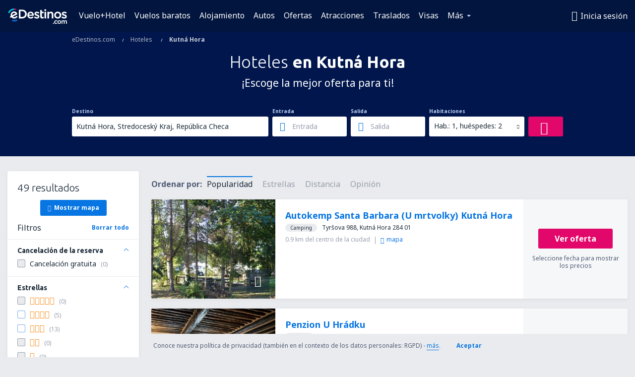

--- FILE ---
content_type: text/html; charset=UTF-8
request_url: https://www.edestinos.com/hoteles/ci/14112/hoteles-kutna-hora
body_size: 20720
content:

<!DOCTYPE html>
<!--[if IE]><![endif]-->
<!--[if IE 9 ]><html lang="es" class="ie9"><![endif]-->
<!--[if (gt IE 9)|!(IE)]><!-->
	<html
	lang="es"> <!--<![endif]-->
	<head>
				<link href="https://fonts.googleapis.com/css?family=Ubuntu:300,700|Noto+Sans:400,700|Source+Code+Pro:400,700&amp;subset=latin,cyrillic-ext,latin-ext&amp;display=swap" rel="preload" as="style">

					<meta charset="utf-8">

			<meta http-equiv="X-UA-Compatible" content="IE=Edge,chrome=1"/>
			<meta name="viewport" content="width=device-width, initial-scale=1.0, maximum-scale=1, user-scalable=no"/>
							    <title>Hoteles Kutná Hora República Checa - Hoteles en Kutná Hora - Reserva de hoteles - eDestinos.com</title>
<meta name="description" content="Busca hoteles en Kutná Hora - Hoteles Kutná Hora - ¡Reserva tu hotel ahora!">
<meta name="keywords" content="hoteles Kutná Hora, hoteles en Kutná Hora, hoteles baratos Kutná Hora, reserva hoteles Kutná Hora, busca hoteles Kutná Hora">

    <meta name="robots" content="all" />

    <link rel="canonical" href="https://www.edestinos.com/hoteles/ci/14112/hoteles-kutna-hora" />
<meta property="og:locale" content="es_US" />
<meta property="og:site_name" content="eDestinos.com - Vuelos baratos, Tiquetes Aéreos, Hoteles" />

    <meta property="og:title" content="Hoteles Kutná Hora República Checa - Hoteles en Kutná Hora - Reserva de hoteles - eDestinos.com" />

<meta property="og:type" content="website" />
    <meta property="og:image" content="https://static1.eskypartners.com/logos/partners/es_US/logo_square.jpg" />
    <meta property="og:url" content="https://www.edestinos.com/hoteles/ci/14112/hoteles-kutna-hora" />

    <meta property="og:description" content="Busca hoteles en Kutná Hora - Hoteles Kutná Hora - ¡Reserva tu hotel ahora!" />



						 <link rel="alternate" hreflang="bg" href="https://www.esky.bg/hoteli/ci/14112/hoteli-kutna-hora" />
								 <link rel="alternate" hreflang="bg-BG" href="https://www.esky.bg/hoteli/ci/14112/hoteli-kutna-hora" />
								 <link rel="alternate" hreflang="bs" href="https://www.esky.ba/hoteli/ci/14112/hoteli-kutna-hora" />
								 <link rel="alternate" hreflang="bs-BA" href="https://www.esky.ba/hoteli/ci/14112/hoteli-kutna-hora" />
								 <link rel="alternate" hreflang="cs" href="https://www.esky.cz/hotely/ci/14112/hotely-kutna-hora" />
								 <link rel="alternate" hreflang="cs-CZ" href="https://www.esky.cz/hotely/ci/14112/hotely-kutna-hora" />
								 <link rel="alternate" hreflang="da" href="https://www.eskytravel.dk/hoteller/ci/14112/hoteli-kutna-hora" />
								 <link rel="alternate" hreflang="da-DK" href="https://www.eskytravel.dk/hoteller/ci/14112/hoteli-kutna-hora" />
								 <link rel="alternate" hreflang="de" href="https://www.eskytravel.de/hotels/ci/14112/hotels-kutna-hora" />
								 <link rel="alternate" hreflang="de-AT" href="https://www.esky.at/hotels/ci/14112/hotels-kutna-hora" />
								 <link rel="alternate" hreflang="de-CH" href="https://www.eskytravel.ch/hotels/ci/14112/hotels-kutna-hora" />
								 <link rel="alternate" hreflang="de-DE" href="https://www.eskytravel.de/hotels/ci/14112/hotels-kutna-hora" />
								 <link rel="alternate" hreflang="el" href="https://www.esky.gr/xenodohia/ci/14112/xenodohia-kutna-hora" />
								 <link rel="alternate" hreflang="el-GR" href="https://www.esky.gr/xenodohia/ci/14112/xenodohia-kutna-hora" />
								 <link rel="alternate" hreflang="en" href="https://www.esky.com/hotels/ci/14112/hotels-kutna-hora" />
								 <link rel="alternate" hreflang="en-142" href="https://www.esky.eu/hotels/ci/14112/hotels-kutna-hora" />
								 <link rel="alternate" hreflang="en-150" href="https://www.esky.eu/hotels/ci/14112/hotels-kutna-hora" />
								 <link rel="alternate" hreflang="en-EG" href="https://www.esky.com.eg/hotels/ci/14112/hotels-kutna-hora" />
								 <link rel="alternate" hreflang="en-GB" href="https://www.esky.co.uk/hotels/ci/14112/hotels-kutna-hora" />
								 <link rel="alternate" hreflang="en-HK" href="https://www.esky.com.hk/hotels/ci/14112/hotels-kutna-hora" />
								 <link rel="alternate" hreflang="en-IE" href="https://www.esky.ie/hotels/ci/14112/hotels-kutna-hora" />
								 <link rel="alternate" hreflang="en-KE" href="https://www.esky.co.ke/hotels/ci/14112/hotels-kutna-hora" />
								 <link rel="alternate" hreflang="en-MY" href="https://www.esky.com.my/hotels/ci/14112/hotels-kutna-hora" />
								 <link rel="alternate" hreflang="en-NG" href="https://www.esky.com.ng/hotels/ci/14112/hotels-kutna-hora" />
								 <link rel="alternate" hreflang="en-NZ" href="https://www.eskytravel.co.nz/hotels/ci/14112/hotels-kutna-hora" />
								 <link rel="alternate" hreflang="en-SG" href="https://www.esky.com.sg/hotels/ci/14112/hotels-kutna-hora" />
								 <link rel="alternate" hreflang="en-US" href="https://www.esky.com/hotels/ci/14112/hotels-kutna-hora" />
								 <link rel="alternate" hreflang="en-ZA" href="https://www.eskytravel.co.za/hotels/ci/14112/hotels-kutna-hora" />
								 <link rel="alternate" hreflang="es" href="https://www.edestinos.com/hoteles/ci/14112/hoteles-kutna-hora" />
								 <link rel="alternate" hreflang="es-BO" href="https://www.edestinos.com.bo/hoteles/ci/14112/hoteles-kutna-hora" />
								 <link rel="alternate" hreflang="es-CL" href="https://www.edestinos.cl/hoteles/ci/14112/hoteles-kutna-hora" />
								 <link rel="alternate" hreflang="es-CO" href="https://www.edestinos.com.co/hoteles/ci/14112/hoteles-kutna-hora" />
								 <link rel="alternate" hreflang="es-CR" href="https://www.edestinos.cr/hoteles/ci/14112/hoteles-kutna-hora" />
								 <link rel="alternate" hreflang="es-DO" href="https://www.edestinos.com.do/hoteles/ci/14112/hoteles-kutna-hora" />
								 <link rel="alternate" hreflang="es-ES" href="https://www.esky.es/hoteles/ci/14112/hoteles-kutna-hora" />
								 <link rel="alternate" hreflang="es-GT" href="https://www.edestinos.com.gt/hoteles/ci/14112/hoteles-kutna-hora" />
								 <link rel="alternate" hreflang="es-HN" href="https://www.edestinos.com.hn/hoteles/ci/14112/hoteles-kutna-hora" />
								 <link rel="alternate" hreflang="es-MX" href="https://www.edestinos.com.mx/hoteles/ci/14112/hoteles-kutna-hora" />
								 <link rel="alternate" hreflang="es-NI" href="https://www.edestinos.com.ni/hoteles/ci/14112/hoteles-kutna-hora" />
								 <link rel="alternate" hreflang="es-PA" href="https://www.edestinos.com.pa/hoteles/ci/14112/hoteles-kutna-hora" />
								 <link rel="alternate" hreflang="es-PE" href="https://www.edestinos.com.pe/hoteles/ci/14112/hoteles-kutna-hora" />
								 <link rel="alternate" hreflang="es-PR" href="https://www.edestinos.com.pr/hoteles/ci/14112/hoteles-kutna-hora" />
								 <link rel="alternate" hreflang="es-PY" href="https://www.edestinos.com.py/hoteles/ci/14112/hoteles-kutna-hora" />
								 <link rel="alternate" hreflang="es-SV" href="https://www.edestinos.com.sv/hoteles/ci/14112/hoteles-kutna-hora" />
								 <link rel="alternate" hreflang="fi" href="https://www.esky.fi/hotellit/ci/14112/hoteli-kutna-hora" />
								 <link rel="alternate" hreflang="fi-FI" href="https://www.esky.fi/hotellit/ci/14112/hoteli-kutna-hora" />
								 <link rel="alternate" hreflang="fr" href="https://www.esky.fr/hotels/ci/14112/hotels-kutna-hora" />
								 <link rel="alternate" hreflang="fr-FR" href="https://www.esky.fr/hotels/ci/14112/hotels-kutna-hora" />
								 <link rel="alternate" hreflang="fr-MA" href="https://www.esky.co.ma/hotels/ci/14112/hotels-kutna-hora" />
								 <link rel="alternate" hreflang="hr" href="https://www.esky.hr/hoteli/ci/14112/hoteli-kutna-hora" />
								 <link rel="alternate" hreflang="hr-HR" href="https://www.esky.hr/hoteli/ci/14112/hoteli-kutna-hora" />
								 <link rel="alternate" hreflang="hu" href="https://www.esky.hu/hotelek/ci/14112/hotelek-kutna-hora" />
								 <link rel="alternate" hreflang="hu-HU" href="https://www.esky.hu/hotelek/ci/14112/hotelek-kutna-hora" />
								 <link rel="alternate" hreflang="it" href="https://www.eskytravel.it/hotel/ci/14112/alberghi-kutna-hora" />
								 <link rel="alternate" hreflang="it-IT" href="https://www.eskytravel.it/hotel/ci/14112/alberghi-kutna-hora" />
								 <link rel="alternate" hreflang="nb" href="https://www.eskytravel.no/hoteller/ci/14112/hoteli-kutna-hora" />
								 <link rel="alternate" hreflang="nb-NO" href="https://www.eskytravel.no/hoteller/ci/14112/hoteli-kutna-hora" />
								 <link rel="alternate" hreflang="nl" href="https://www.esky.nl/hotels/ci/14112/hotels-kutna-hora" />
								 <link rel="alternate" hreflang="nl-BE" href="https://www.eskytravel.be/hotels/ci/14112/hotels-kutna-hora" />
								 <link rel="alternate" hreflang="nl-NL" href="https://www.esky.nl/hotels/ci/14112/hotels-kutna-hora" />
								 <link rel="alternate" hreflang="pl" href="https://www.esky.pl/hotele/ci/14112/hotele-kutna-hora" />
								 <link rel="alternate" hreflang="pl-PL" href="https://www.esky.pl/hotele/ci/14112/hotele-kutna-hora" />
								 <link rel="alternate" hreflang="pt" href="https://www.esky.pt/hoteis/ci/14112/hoteis-kutna-hora" />
								 <link rel="alternate" hreflang="pt-PT" href="https://www.esky.pt/hoteis/ci/14112/hoteis-kutna-hora" />
								 <link rel="alternate" hreflang="ro" href="https://www.esky.ro/hoteluri/ci/14112/hoteluri-kutna-hora" />
								 <link rel="alternate" hreflang="ro-MD" href="https://www.esky.md/hoteluri/ci/14112/hoteluri-kutna-hora" />
								 <link rel="alternate" hreflang="ro-RO" href="https://www.esky.ro/hoteluri/ci/14112/hoteluri-kutna-hora" />
								 <link rel="alternate" hreflang="sk" href="https://www.esky.sk/hotely/ci/14112/hotely-kutna-hora" />
								 <link rel="alternate" hreflang="sk-SK" href="https://www.esky.sk/hotely/ci/14112/hotely-kutna-hora" />
								 <link rel="alternate" hreflang="sr" href="https://www.esky.rs/hoteli/ci/14112/hoteli-kutna-hora" />
								 <link rel="alternate" hreflang="sr-RS" href="https://www.esky.rs/hoteli/ci/14112/hoteli-kutna-hora" />
								 <link rel="alternate" hreflang="sv" href="https://www.esky.se/hotell/ci/14112/hoteli-kutna-hora" />
								 <link rel="alternate" hreflang="sv-SE" href="https://www.esky.se/hotell/ci/14112/hoteli-kutna-hora" />
								 <link rel="alternate" hreflang="tr" href="https://www.esky.com.tr/otel/ci/14112/otel-kutna-hora" />
								 <link rel="alternate" hreflang="tr-TR" href="https://www.esky.com.tr/otel/ci/14112/otel-kutna-hora" />
								 <link rel="alternate" hreflang="x-default" href="https://www.esky.com/hotels/ci/14112/hotels-kutna-hora" />
			
	<meta name="fragment" content="!" />


			
			<script>
LUX=(function(){var a=("undefined"!==typeof(LUX)&&"undefined"!==typeof(LUX.gaMarks)?LUX.gaMarks:[]);var d=("undefined"!==typeof(LUX)&&"undefined"!==typeof(LUX.gaMeasures)?LUX.gaMeasures:[]);var j="LUX_start";var k=window.performance;var l=("undefined"!==typeof(LUX)&&LUX.ns?LUX.ns:(Date.now?Date.now():+(new Date())));if(k&&k.timing&&k.timing.navigationStart){l=k.timing.navigationStart}function f(){if(k&&k.now){return k.now()}var o=Date.now?Date.now():+(new Date());return o-l}function b(n){if(k){if(k.mark){return k.mark(n)}else{if(k.webkitMark){return k.webkitMark(n)}}}a.push({name:n,entryType:"mark",startTime:f(),duration:0});return}function m(p,t,n){if("undefined"===typeof(t)&&h(j)){t=j}if(k){if(k.measure){if(t){if(n){return k.measure(p,t,n)}else{return k.measure(p,t)}}else{return k.measure(p)}}else{if(k.webkitMeasure){return k.webkitMeasure(p,t,n)}}}var r=0,o=f();if(t){var s=h(t);if(s){r=s.startTime}else{if(k&&k.timing&&k.timing[t]){r=k.timing[t]-k.timing.navigationStart}else{return}}}if(n){var q=h(n);if(q){o=q.startTime}else{if(k&&k.timing&&k.timing[n]){o=k.timing[n]-k.timing.navigationStart}else{return}}}d.push({name:p,entryType:"measure",startTime:r,duration:(o-r)});return}function h(n){return c(n,g())}function c(p,o){for(i=o.length-1;i>=0;i--){var n=o[i];if(p===n.name){return n}}return undefined}function g(){if(k){if(k.getEntriesByType){return k.getEntriesByType("mark")}else{if(k.webkitGetEntriesByType){return k.webkitGetEntriesByType("mark")}}}return a}return{mark:b,measure:m,gaMarks:a,gaMeasures:d}})();LUX.ns=(Date.now?Date.now():+(new Date()));LUX.ac=[];LUX.cmd=function(a){LUX.ac.push(a)};LUX.init=function(){LUX.cmd(["init"])};LUX.send=function(){LUX.cmd(["send"])};LUX.addData=function(a,b){LUX.cmd(["addData",a,b])};LUX_ae=[];window.addEventListener("error",function(a){LUX_ae.push(a)});LUX_al=[];if("function"===typeof(PerformanceObserver)&&"function"===typeof(PerformanceLongTaskTiming)){var LongTaskObserver=new PerformanceObserver(function(c){var b=c.getEntries();for(var a=0;a<b.length;a++){var d=b[a];LUX_al.push(d)}});try{LongTaskObserver.observe({type:["longtask"]})}catch(e){}};
LUX.label="esky_hotels_search_results_seo";
LUX.samplerate = (function (p, s) { try { return Math.max.apply(null, String(s).split(';').map(function (v, i) { return i === 0 ? ['*', v] : v.split(':'); }).map(function (a) { return [new RegExp('^' + a[0].replace(/\*/g, '.*').replace(/\+/g, '\\$&'), 'i'), parseInt(a[1], 10) ]; }).filter(function (a) { return a[0].test(p); }).map(function (a) { return a[1]; })) || void 0 } catch(e) { return; }; })(location.pathname, "20");
</script>
<script src="https://cdn.speedcurve.com/js/lux.js?id=4134562730" defer crossorigin="anonymous"></script>
			<script>
(function (w, d, s, l, i, g) {
	w[l] = w[l] || [];
	w[l].push({ 'gtm.start': new Date().getTime(), event: 'gtm.js' });
	var f = d.getElementsByTagName(s)[0],
		j = d.createElement(s),
		dl = l != 'dataLayer' ? '&l=' + l : '';
	j.async = true;
	(j.id = g), (j.src = 'https://etm.edestinos.com/gtm.js?id=' + i + dl);
	f.parentNode.insertBefore(j, f);
})(window, document, 'script', 'dataLayer', 'GTM-NH83QL6', 'esky.gtm.global');
</script>
<script>
(function (w, d, s, p) {
	w._edls = w._edls || [];
	w._edls.push(['set', 'esky.page.label', 'hotels.search.results']);
	var f = d.getElementsByTagName(s)[0],
		j = d.createElement(s);
	j.async = true;
	j.id = 'esky-dls';
	j.dataset.prefix = p;
	j.dataset.schema = 'messages';
	j.src = p + '/dls.js';
	f.parentNode.insertBefore(j, f);
})(window, document, 'script', 'https://www.esky.com/data-layer');
</script>

			
	<script>
		dataLayer = [];

					dataLayer.push({"Destination":{"CityCode":"14112","CityName":"Kutná Hora","CountryCode":"CZ","CountryName":"República Checa"},"Filters":{"Object":"False","Stars":"False","TripAdvisorRating":"False"},"Travellers":{"PaxCount":2,"Adults":2,"Children":0},"QSF":{"RoomsCount":1,"StayLength":0},"Page":{"Category":"Hotels","Type":"Search hotels"},"Url":"https:\/\/www.edestinos.com\/hoteles\/ci\/14112\/hoteles-kutna-hora"});
		
		function setFirstTimeVisit(cookieName) {
			function formatDate(param) {
				return ('0' + param).slice(-2);
			}

			function getPresentDate() {
				var today = new Date();
				var date = today.getFullYear() +
					formatDate(today.getMonth() + 1) +
					formatDate(today.getDate()) +
					formatDate(today.getHours()) +
					formatDate(today.getMinutes());

				return date;
			}

			function setCookie() {
				document.cookie = cookieName + '=' + getPresentDate() + ';path=/;expires=' + new Date(+new Date() + 24 * 60 * 60 * 1000 * 365);
			}

			function getCookieValues() {
				return document.cookie.match(RegExp('(?:^|;\\s*)' + cookieName + '=([^;]*)'));
			}

			function isCookieSet() {
				var match = getCookieValues();
				return (match != null && match.length > 0);
			}

			if (!isCookieSet()) {
				setCookie();
			}

			dataLayer.push({
				'UserFirstVisitDate': getCookieValues()[1]
			})
		}

		setFirstTimeVisit('firstTimeVisit');
	</script>




			<script>
	var _eac = _eac || {};

	_eac.start = new Date();
	_eac.url = '/patalyst/v1.1';
	_eac.disabledActions = '[]';
	_eac.enabled = true;
	_eac.dimensions = [];
						_eac.dimensions.push([ 'TestAB', 'site not tested', 'String' ]);
								_eac.dimensions.push([ 'Partner', 'EDESTINOSCOM', 'String' ]);
			
	function extendObj (objA, objB) {
		for (var i in objB) {
			if (objB.hasOwnProperty(i)) {
				objA[i] = objB[i];
			}
		}
	}

	var ibeConfig = {};
	var dbrRoutes = {};
	var i18n = {};
	//JS logger
	var logger = {
		adapters: [
						{
				name: 'http',
				level: ['ERROR']
			}
		],
		url: '/_fe/log'
	};

		var routesAsync = "/res/gh-b112/common/js-routing/prod_es_us.js";
	
	function i18nExtend(_i18n) {
		extendObj(i18n, _i18n)
	}
</script>

<link rel="shortcut icon" href="https://static1.eskypartners.com/favicons/edestinos.ico"/>
	<meta name="theme-color" content="#031639">
<link href="https://www.edestinos.com/res/gh-b112/eui/css/default/templates/default.css" type="text/css" rel="stylesheet" />
	<link href="https://www.edestinos.com/res/gh-b112/eui/css/default/pages/hotels/search-results.css" type="text/css" rel="stylesheet" />

<!--[if IE 9]>
<script src="/res/gh-b112/eui/js/vendor/es6-shim.min.js"></script>
<![endif]-->
<!--[if lt IE 9]>
<script src="/res/gh-b112/eui/js/vendor/html5shiv.min.js"></script>
<script src="/res/gh-b112/eui/js/vendor/es5-shim.min.js"></script>
<![endif]-->
<!--[if lt IE 8]>
<script src="/res/gh-b112/eui/js/vendor/json3.min.js"></script>
<![endif]-->

<script>
	if (!Object.assign || !window.Promise) {
		var shim = document.createElement('script');
		shim.setAttribute('src', '/res/gh-b112/eui/js/vendor/es6-shim.min.js');
		document.getElementsByTagName('head')[0].appendChild(shim);
	}
</script>

		
	    					
		
		
		<link href="https://fonts.googleapis.com/css?family=Ubuntu:300,700|Noto+Sans:400,700|Source+Code+Pro:400,700&amp;subset=latin,cyrillic-ext,latin-ext&amp;display=swap" rel="stylesheet" type="text/css">
																				<link href="https://www.edestinos.com/res/gh-b112/eui/js/0.js" as="script" rel="preload">
											<link href="https://www.edestinos.com/res/gh-b112/eui/js/2.js" as="script" rel="preload">
											<link href="https://www.edestinos.com/res/gh-b112/eui/js/1.js" as="script" rel="preload">
											<link href="https://www.edestinos.com/res/gh-b112/eui/js/3.js" as="script" rel="preload">
											<link href="https://www.edestinos.com/res/gh-b112/eui/js/4.js" as="script" rel="preload">
											<link href="https://www.edestinos.com/res/gh-b112/eui/js/5.js" as="script" rel="preload">
											<link href="https://www.edestinos.com/res/gh-b112/eui/js/6.js" as="script" rel="preload">
											<link href="https://www.edestinos.com/res/gh-b112/eui/js/7.js" as="script" rel="preload">
											<link href="https://www.edestinos.com/res/gh-b112/eui/js/common.js" as="script" rel="preload">
											<link href="https://www.edestinos.com/res/gh-b112/eui/js/router.js" as="script" rel="preload">
											<link href="https://www.edestinos.com/res/gh-b112/eui/js/partners-locale/es_us.js" as="script" rel="preload">
											<link href="https://www.edestinos.com/res/gh-b112/eui/js/8.js" as="script" rel="preload">
											<link href="https://www.edestinos.com/res/gh-b112/eui/js/9.js" as="script" rel="preload">
											<link href="https://www.edestinos.com/res/gh-b112/eui/js/22.js" as="script" rel="preload">
											<link href="https://www.edestinos.com/res/gh-b112/eui/js/hotels/search-results.js" as="script" rel="preload">
														
								<script src="https://www.edestinos.com/res/gh-b112/eui/js/affiliates/cj.js" defer></script>
				</head>

	<body
		id="default_container"
		data-go-test-id=""
		data-go-test-version=""
		data-route="esky_hotels_search_results_seo_www.edestinos.com"
		 data-action="searchResultsHotels" class="action-searchResultsHotels searchResultsHotels" 		 	>
										<!-- Google Tag Manager -->
	<noscript>
		<iframe src="//www.googletagmanager.com/ns.html?id=GTM-PLB3X2N" height="0" width="0" style="display:none;visibility:hidden"></iframe>
	</noscript>

	<script>
		(function(w,d,s,l,i){w[l]=w[l]||[];w[l].push({'gtm.start':
				new Date().getTime(),event:'gtm.js'});var f=d.getElementsByTagName(s)[0],
				j=d.createElement(s),dl=l!='dataLayer'?'&l='+l:'';j.async=true;j.src=
				'//www.googletagmanager.com/gtm.js?id='+i+dl;f.parentNode.insertBefore(j,f);
		})(window,document,'script','dataLayer','GTM-PLB3X2N');
	</script>

	<script type="text/javascript">
		window[window.addEventListener ? 'addEventListener' : 'attachEvent']('load', function () {
			dataLayer.push({
				'event': 'LoadingDone'
			});
		}, false);
	</script>
					
						
		
							
		
							
			
								
															
							
		
				
					
	<noscript class="no-js">
						
		
		
		
		
		
			<div class="msg-box  info">
		<i class="ico-msg icon-alert"></i>
		<div class="content">
							<h5 class="header">No se puede ver algunos de los contenidos</h5>
										<p class="description">JavaScript (usada para contenido interactivo etc.) ha sido desabilitado en tu navegador. La web no funcionará apropiadamente a menos que la habilites.</p>
						
							<div class="description">			<div class="btn-list">
				<strong>Cómo habilitar JavaScript</strong>
				<ul>
											<li>
							<a href="https://support.google.com/chrome/answer/114662?hl=es-CO" class="btn small function" rel="nofollow" target="_blank">Chrome</a>
						</li>
											<li>
							<a href="https://support.mozilla.org/es/kb/configuracion-de-javascript-y-preferencias-para-pa" class="btn small function" rel="nofollow" target="_blank">Firefox</a>
						</li>
											<li>
							<a href="https://support.microsoft.com/es-co/gp/howtoscript" class="btn small function" rel="nofollow" target="_blank">Internet Explorer</a>
						</li>
											<li>
							<a href="https://support.apple.com/es-la/HT201265" class="btn small function" rel="nofollow" target="_blank">Safari</a>
						</li>
											<li>
							<a href="http://help.opera.com/Windows/12.10/en/javascript.html" class="btn small function" rel="nofollow" target="_blank">Opera</a>
						</li>
									</ul>
			</div>
		</div>
			
			
			
			
			
					</div>
	</div>

	
	</noscript>

		
									
				
		<header id="header-top" class="transparent">
			<div class="header-wrapper">
				<div class="logo-section">
											<a class="logo" href="https://www.edestinos.com/" target="_top" >
							<span class="back-to-mainpage">&lt;&lt; Inicio</span>
														<img class="logo-img" src="https://static1.eskypartners.com/logos/edestinoscomdbr3-white.svg"  alt="Hoteles Kutná Hora República Checa - Hoteles en Kutná Hora - Reserva de hoteles - eDestinos.com - Vuelos baratos, Tiquetes Aéreos, Hoteles"
					 data-static-img-url="https://static1.eskypartners.com/logos/edestinoscomdbr3-white.png"/>
					
						</a>
									</div>
									
		
		<nav class="main-nav">
			<ul class="site-menu menu mobile-menu">
																													<li class="tree-item main-tabs">

																									<a href="/vuelo+hotel/" title="Vuelo+Hotel" class="menu-link link-1 tx-link">Vuelo+Hotel</a>
															</li>
																				<li class="tree-item main-tabs">

																									<a href="/vuelos-baratos" title="Vuelos baratos" class="menu-link link-2 tx-link">Vuelos baratos</a>
															</li>
																				<li class="tree-item main-tabs">

																									<a href="/alojamientos/" title="Alojamiento" class="menu-link link-3 tx-link">Alojamiento</a>
															</li>
																				<li class="tree-item main-tabs">

																									<a href="https://www.booking.com/cars/index.html?aid=2434351&amp;adplat=cross_product_bar&amp;label=label=pagehome-link-2434351-click_CARheadertab&amp;prefcurrency=USD&amp;selected_currency=USD&amp;preflang=es" target="_blank" rel="nofollow" title="Autos" class="menu-link link-4 tx-link">Autos</a>
															</li>
																				<li class="tree-item main-tabs">

																									<a href="/ofertas" title="Ofertas" class="menu-link link-5 tx-link">Ofertas</a>
															</li>
																				<li class="tree-item main-tabs">

																									<a href="https://www.getyourguide.es/?partner_id=6PH6GQ5&amp;cmp=COM" rel="nofollow" title="Atracciones" target="_blank" class="menu-link link-6 tx-link">Atracciones</a>
															</li>
																				<li class="tree-item main-tabs">

																									<a href="https://edestinos.mozio.com/?campaign=website" rel="nofollow" target="_blank” rel="noreferrer noopener" title="Traslados" class="menu-link link-7 tx-link">Traslados</a>
															</li>
																				<li class="tree-item main-tabs">

																									<a href="https://go.edestinos.com/visa" title="Visas" class="menu-link link-8 tx-link">Visas</a>
															</li>
																																																							<li class="tree-item menu-more">

																									<a href="/seguros-de-viaje" title="Seguros" class="menu-link link-1 tx-link">Seguros</a>
															</li>
																				<li class="tree-item menu-more">

																									<a href="https://app.edestinos.com/?utm_source=edestinos.com&amp;utm_medium=menu" target="_blank" title="Aplicación móvil" class="menu-link link-2 tx-link">Aplicación móvil</a>
															</li>
																				<li class="tree-item menu-more">

																									<a href="/aerolineas" title="Aerolíneas" class="menu-link link-3 tx-link">Aerolíneas</a>
															</li>
																				<li class="tree-item menu-more">

																									<a href="/aeropuertos" title="Aeropuertos" class="menu-link link-4 tx-link">Aeropuertos</a>
															</li>
																				<li class="tree-item menu-more">

																									<a href="/opiniones" title="Opiniones" class="menu-link link-5 tx-link">Opiniones</a>
															</li>
																				<li class="tree-item menu-more">

																									<a href="/consejos-para-viajeros" title="Consejos para viajeros" class="menu-link link-6 tx-link">Consejos para viajeros</a>
															</li>
																				<li class="tree-item menu-more">

																									<a href="/radar" title="Radar de vuelo" class="menu-link link-7 tx-link">Radar de vuelo</a>
															</li>
																				<li class="tree-item menu-more">

																									<a href="/acerca-de-nosotros/contacto" rel="nofollow" title="Asistencia y contacto" class="menu-link link-8 tx-link">Asistencia y contacto</a>
															</li>
																				<li class="tree-item menu-more">

																									<a href="/userzone/login" rel="nofollow" title="Gestión de reservas" class="menu-link link-9 tx-link">Gestión de reservas</a>
															</li>
															
									<li class="main-tabs more-tab tree-item main-menu-dropdown hide-medium">
						<a href="javascript:void(null)" class="menu-link more"
						   data-content-id="main-menu-more-box">Más</a>
						<ul id="main-menu-more-box" class="dropdown-content"
						    data-dropdown-content-id="main-menu-more-box">
																																																	<li>
											<a href="/seguros-de-viaje" title="Seguros">Seguros</a>
										</li>
																			<li>
											<a href="https://app.edestinos.com/?utm_source=edestinos.com&amp;utm_medium=menu" target="_blank" title="Aplicación móvil">Aplicación móvil</a>
										</li>
																			<li>
											<a href="/aerolineas" title="Aerolíneas">Aerolíneas</a>
										</li>
																			<li>
											<a href="/aeropuertos" title="Aeropuertos">Aeropuertos</a>
										</li>
																			<li>
											<a href="/opiniones" title="Opiniones">Opiniones</a>
										</li>
																			<li>
											<a href="/consejos-para-viajeros" title="Consejos para viajeros">Consejos para viajeros</a>
										</li>
																			<li>
											<a href="/radar" title="Radar de vuelo">Radar de vuelo</a>
										</li>
																			<li>
											<a href="/acerca-de-nosotros/contacto" rel="nofollow" title="Asistencia y contacto">Asistencia y contacto</a>
										</li>
																			<li>
											<a href="/userzone/login" rel="nofollow" title="Gestión de reservas">Gestión de reservas</a>
										</li>
																														</ul>
					</li>
							</ul>
		</nav>
	
				
				<div class="header-side-options">
					
											<div class="user-zone-header">
														
	

<div class="hidden">
	<div id="uz-login-box" class="uz-login-box">
		<img class="illustration" src="https://www.edestinos.com/_fe/img/illustration-default-user_zone.svg?s=80x80">

		<h4 class="title">¡Bienvenido a Tu cuenta!</h4>

		<p class="description">Inicia sesión y gestiona tus reservas.</p>

		<ul class="uz-menu-wrapper">
							<li class="menu-item user-zone-google">
					<img class="menu-item-img" src="https://www.edestinos.com/_fe/img/icon_google_multicolor.svg?s=20x20">
					<span class="menu-item-text">Continuar con Google</span>
				</li>
				<li class="menu-item user-zone-facebook">
					<img class="menu-item-img" src="https://www.edestinos.com/_fe/img/icon_facebook_multicolor.svg?s=20x20">
					<span class="menu-item-text">Continuar con Facebook</span>
				</li>
						<li class="menu-item user-zone-email">
				<img class="menu-item-img" src="https://www.edestinos.com/_fe/img/icon_mail.svg?s=20x20">
				<span class="menu-item-text">Inicia sesión con tu email</span>
			</li>
		</ul>
	</div>
</div>
	
	
				
										</div>
					
												<div id="hamburger-wrapper" class="hamburger-wrapper">
		<div class="hamburger-inner-wrapper">
			<div class="hamburger">
				<span class="line line1"></span>
				<span class="line line2"></span>
				<span class="line line3"></span>
			</div>
			<span class="hamburger-title">Menú<i class="icon icon-eui_arrow_down hide-small"></i></span>
			<span class="hamburger-close"><i class="icon icon-eui_close"></i></span>
		</div>
	</div>
									</div>

							</div>
		</header>
	
<script type="text/javascript">
	i18nExtend({
    "message-dialog": {
        "Your_account_has_been_connected_with_facebook": "Tu cuenta ha sido vinculada a Facebook ",
        "You_can_now_sign_in_via_facebook_or_normal_account": "Ahora puedes iniciar sesi\u00f3n a trav\u00e9s de Facebook {$1} como tambi\u00e9n con tu e-mail y contrase\u00f1a.",
        "Your_account_has_been_disconnected_from_facebook": "Tu cuenta ha sido desvinculada de tu  <br \/> perfil en Facebook",
        "You_can_now_sign_in_only_with_email_and_password": "Ahora solo podr\u00e1s ingresar a tu cuenta con tu <br \/> email y contrase\u00f1a elegidas.",
        "Account_with_email_from_current_facebook_profile_already_exists": "La cuenta de Facebook est\u00e1 actualmente conectada con una cuenta existente.",
        "Sign_in_to_other_facebook_profile_to_connect_it_with_this_account": "Ingresa con otra cuenta de Facebook para conectarte.",
        "You_have_already_account_connected_to_other_facebook_profile": "Ya tienes una cuenta conectada a tu perfil de Facebook ",
        "Sign_in_to_other_facebook_profile_or_via_email": "Inicia sesi\u00f3n usando otro perfil de Facebook o v\u00eda email ingresando tu contrase\u00f1a.",
        "Changes_have_been_saved": "Se guardaron los cambios",
        "We_have_sent_you_reset_password_link": "Te hemos enviado un enlace para restablecer tu contrase\u00f1a .",
        "Check_your_email_to_reset_password": "Revisa tu correo electr\u00f3nico y sigue las instrucciones del mensaje.",
        "We_have_sent_you_activation_link": "El link de activaci\u00f3n de cuenta ha sido enviado a tu correo electr\u00f3nico",
        "Check_your_email_and_follow_instructions_to_activate_account": "\u00a1Te hemos enviado un correo!\nRevisa en tu bandeja de entrada y sigue las instrucciones para activar la cuenta.",
        "Welcome_in_our_site": "eDestinos.com te da la bienvenida",
        "We_wish_you_very_best_journeys": "\u00a1Te deseamos un viaje genial!",
        "Traveler_added": "Pasajero a\u00f1adido",
        "Traveler_saved": "Pasajero a\u00f1adido",
        "Traveler_removed": "Pasajero removido",
        "Callcenter_callback_success_title": "Se ha solicitado una conversaci\u00f3n",
        "Callcenter_callback_success_text": "Uno de nuestros consultores se comunicar\u00e1 contigo",
        "Travel_group_message_success_title": "Tu mensaje fue enviado",
        "Travel_group_message_error_title": "Tu  mensaje no fue enviado ",
        "Travel_group_message_success_description": "Nuestro consultor se comunicar\u00e1 en breve, para organizar tu viaje.",
        "Travel_group_message_error_description": "Intenta enviar de nuevo el mensaje",
        "No_deals_for_specified_date": "Lamentablemente, el vuelo no se encuentra disponible",
        "No_deals_for_date_more_info": "Esta es una ruta popular. Intenta elegir tu vuelo en una fecha distinta.",
        "Provide_your_data": "Elige la fecha",
        "To_shorten_reservation_time": "Para reservar m\u00e1s r\u00e1pido",
        "Contact_form_success_header": "Tu mensaje ha sido enviado",
        "Contact_form_success_description": "Gracias por contactarte con nosotros, te responderemos lo m\u00e1s r\u00e1pido posible",
        "Contact_form_error_header": "Ups tu mensaje no fue enviado",
        "Contact_form_error_description": "Ocurri\u00f3 un error, intenta de nuevo",
        "Resend_confirmation_success_header": "La confirmaci\u00f3n ha sido reenviada.",
        "Resend_confirmation_success_description": "Verifica tu email. Si no lo encuentras, busca en la carpeta de SPAM.",
        "Resend_confirmation_error_header": "La confirmaci\u00f3n no ha sido reenviada.",
        "Resend_confirmation_error_description": "Lo sentimos, no se puede reenviar la confirmaci\u00f3n en este momento. Por favor, int\u00e9ntalo de nuevo m\u00e1s tarde.",
        "Resend_confirmation_info_406_header": "La confirmaci\u00f3n no ha sido enviada",
        "Resend_confirmation_info_406_description": "Actualmente estamos procesando tu reserva y puede cambiar su estado en breve. Por favor, espera unos minutos e intenta de nuevo.\n",
        "Resend_confirmation_info_409_header": "Tu confirmaci\u00f3n ha sido enviada",
        "Resend_confirmation_info_409_description": "Por favor revisa tu carpeta de spam, si no recibiste un correo electr\u00f3nico de nosotros.",
        "Try_to_send_again": "Intenta enviar de nuevo el mensaje",
        "Or": "o",
        "Price_operator_info": "Se aplican las tarifas del operador",
        "Hotel_search_not_found_info": "Lo sentimos, no encontramos resultados para tu b\u00fasqueda",
        "Hotel_search_not_found_sub_info": "Aseg\u00farate de que hayas digitado los nombres correctos",
        "Hotel_search_error_info": "Lo sentimos, no encontramos resultados para tu b\u00fasqueda",
        "Hotel_search_error_sub_info": "Intenta hacer una b\u00fasqueda con criterios diferentes",
        "Hotel_search_filters_not_found_head": "No encontramos resultados con esos criterios",
        "Hotel_search_filters_not_found_desc": "Cambia tus filtros o remuevelos todos ",
        "Hotel_search_filters_not_found_clear_all_filters": "Remover todos los filtros"
    },
    "user-zone-header": {
        "Price_alerts": "Alerta de precios",
        "Search_history": "Historial de b\u00fasqueda",
        "Travelers": "Pasajeros",
        "Payer_data": "Datos del pagador",
        "Settings": "Ajustes de cuenta",
        "Logout": "Cerrar sesi\u00f3n",
        "Sign_in": "Inicia sesi\u00f3n",
        "or": "o",
        "sign_up": "Reg\u00edstrate",
        "My_account": "Mi cuenta",
        "My_bookings": "Mi reserva",
        "Co_travelers": "Viajero",
        "Payer_data_contact": "Datos del pagador",
        "Account_settings": "Configuraciones de a cuenta",
        "Wallet": "eDestinos Wallet"
    },
    "user-zone-login": {
        "Sign_in_facebook": "Iniciar sesi\u00f3n con Facebook",
        "or": "o",
        "email": "Email",
        "password": "Contrase\u00f1a",
        "remember_me": "Recordarme",
        "Sign_in": "Inicia sesi\u00f3n",
        "Dont_remember_password": "\u00bfOlvidaste tu contrase\u00f1a?",
        "Enter_email": "Ingresa una direcci\u00f3n de correo electr\u00f3nico",
        "Enter_valid_email": "Ingresa un correo electr\u00f3nico correcto",
        "Enter_password": "Contrase\u00f1a",
        "Wrong_email_or_password": "El email ingresado o contrase\u00f1a son incorrectos",
        "Dont_have_account": "\u00bfA\u00fan no tienes cuenta?",
        "Register": "Registrarme"
    },
    "reset-password-dialog": {
        "Did_you_forget_password": "\u00bfOlvidaste tu contrase\u00f1a?",
        "Type_your_email_which_you_login_to_account": "Ingresa el correo electr\u00f3nico que utilizas para iniciar sesi\u00f3n en tu cuenta",
        "Email": "Email",
        "I_want_set_new_password": "Quiero cambiar mi contrase\u00f1a",
        "Enter_email": "Ingresa tu direcci\u00f3n de correo electr\u00f3nico",
        "Enter_valid_email": "Por favor, ingresa una direcci\u00f3n de correo electr\u00f3nico v\u00e1lida",
        "Check_your_email_to_reset_password": "Revisa tu correo electr\u00f3nico y sigue las instrucciones del mensaje.",
        "We_have_sent_you_reset_password_link": "Te hemos enviado un enlace para restablecer tu contrase\u00f1a .",
        "User_with_this_email_does_not_exist": "No tenemos una cuenta registrada con ese correo electr\u00f3nico",
        "This_value_is_not_a_valid_email_address": "Direcci\u00f3n de correo electr\u00f3nico inv\u00e1lida",
        "Back_to_login": "Regresa"
    },
    "facebook-connect-dialog": {
        "Connect_account_with_facebook": "Conectar mi cuenta con Facebook",
        "Connect_your_account_with_currently_logged_facebook_profile": "Conectarte con eDestinos.com <b> {$1} <\/ b> a trav\u00e9s de la cuenta actual de Facebook:",
        "You_can_easy_and_safe_connect_your_account_with_facebook": "Puedes conectar tu cuenta con tu perfil de Facebook de manera r\u00e1pida y segura:",
        "easly_find_friends_traveling_in_the_same_direction": "Encuentra f\u00e1cilmente amigos con el mismo destino",
        "It_looks_that_you_already_have_account": "Parece que ya tienes cuenta con nosotros.",
        "share_promotions_and_reservations": "compartir promociones y reservaciones",
        "sign_in_with_one_click": "Inicia sesi\u00f3n con 1 click",
        "You_decide_what_will_be_published": "T\u00fa decides lo que debe ser publicado y cu\u00e1ndo"
    },
    "user-zone-registration": {
        "Sign_in_facebook": "Iniciar sesi\u00f3n con Facebook",
        "or": "o",
        "email": "Email",
        "password": "La contrase\u00f1a debe tener m\u00ednimo 6 caracteres",
        "repeat_password": "Ingresa de nuevo tu contrase\u00f1a",
        "Regulations_acceptance": "Acepto los <a href=\"{$1}\" class=\"show-regulations dialog-regulations-link\" data-dialog-title=\"Regulations\">T\u00e9rminos y Condiciones<\/a>",
        "Register": "Registrarme",
        "Enter_email": "Ingresa tu email",
        "Enter_valid_email": "Ingresa un correo electr\u00f3nico correcto",
        "Enter_password": "Constrase\u00f1a",
        "Password_to_short": "La contrase\u00f1a debe tener m\u00ednimo 6 caracteres",
        "Enter_password_again": "Ingresa de nuevo tu contrase\u00f1a",
        "Passwords_are_different": "Las contrase\u00f1as no coinciden",
        "Regulations_acceptance_needed": "Debes aceptar los T\u00e9rminos y condiciones",
        "This_email_is_already_used": "Esta direcci\u00f3n de correo electr\u00f3nico ya est\u00e1 en uso"
    },
    "regulations-dialog": {
        "Regulations": "T\u00e9rminos y condiciones",
        "Print": "Imprimir",
        "Open_in_new_window": "Abrir en una nueva ventana",
        "Policy_of_withdrawal": "Withdrawal Policy",
        "Booking_conditions": "Condiciones de la reserva",
        "Policy_scope": "Cobertura del seguro"
    }
});</script>

		
									
	<div class="hero with-breadcrumbs hero-under-menu hotel-search-hero"
		>

				<div class="hero-content">
						                        <div class="breadcrumbs" >
            <ol itemscope itemtype="http://schema.org/BreadcrumbList">                        <li itemprop="itemListElement" itemscope itemtype="http://schema.org/ListItem" data-qa-segment="eDestinos.com">
                            <a itemprop="item" href="/" class="tx-link">
                                <span itemprop="name">eDestinos.com</span>
                            </a>
                            <meta itemprop="position" content="1">
                        </li><li itemprop="itemListElement" itemscope itemtype="http://schema.org/ListItem"
                                data-qa-segment="Hoteles" class="">
                                <a itemprop="item" href="/hoteles" class="tx-link">
                                    <span itemprop="name">Hoteles</span>
                                </a>
                                                                <meta itemprop="position" content="2">
                            </li>                            <li itemprop="itemListElement" itemscope itemtype="http://schema.org/ListItem" data-qa-segment="Kutná Hora">
                                <span itemprop="name">Kutná Hora</span>
                                                                <meta itemprop="position" content="3">
                            </li></ol>
        </div>
        					
			
	
	
	
	
	<div class="header-text hide-small" itemscope itemtype="http://schema.org/Product">
				<h1 class="h3 title" itemprop="name">
											Hoteles <strong>en Kutná Hora</strong>					</h1>
		<p class="subtitle hide-medium">
							¡Escoge la mejor oferta para ti!					</p>
	</div>

			<section class="qsf-container standalone search">
						
				
	
			<section class="qsf-summary">
			<strong class="destination">
				<span class="label hide-small">Destino:</span>
				<span class="value">Kutná Hora, Stredoceský Kraj, República Checa</span>,
			</strong>
							<span class="label-without-dates">Escoge una fecha</span>
						<span class="guest-amount">
				<i class="icon-passenger_count"></i>
				2
			</span>
		</section>
	
	<form method="get" action="/hotels/search" class="hotels-qsf tx-form" novalidate="novalidate">
		<fieldset class="wrap destination">
			
        
                    		        <label for="code" class="required">
            Destino

                    </label>
						    <input type="text" id="destination" name="code" required="required" class="destination " placeholder="Ciudad" tabindex="1" value="Kutná Hora, Stredoceský Kraj, República Checa" />

		</fieldset>
		<fieldset class="wrap check-in-date">
			
        
                    		        <label for="checkInDate" class="required">
            Entrada

                    </label>
						    <input type="text" id="checkInDate" name="checkInDate" required="required" class="date " placeholder="Entrada" tabindex="2" />

		</fieldset>
		<fieldset class="wrap check-out-date">
			
        
                    		        <label for="checkOutDate" class="required">
            Salida

                    </label>
						    <input type="text" id="checkOutDate" name="checkOutDate" required="required" class="date " placeholder="Salida" tabindex="3" />

		</fieldset>

		<fieldset class="wrap guests">
			<label for="guests"><span>Habitaciones</span></label>
			<div id="guests" class="rooms-counter-trigger" tabindex="4"></div>
			<span class="arrow-down icon-arrow-hide-reveal-content"></span>
			<div class="rooms-counter-wrapper hidden"></div>
		</fieldset>

		<button type="submit" class="btn qsf-search hotels" tabindex="5">
			<span class="text"><i class="icon-loupe-search"></i>Buscar</span>
		</button>
	</form>

			</section>
				</div>
	</div>
	<div id="ad-hero-slot" class="ad-slot"></div>
		
		
			
		
					
			
	<div class="site-content container">
		<div class="search-results-wrapper">
			
	
	<div class="progress hidden search-results-rendering">

					<div class="animation">
				<div class="css-loader"></div>
			</div>
		
		<p class="h4">
							Estamos buscando ofertas					</p>
		<p class="text"></p>

		<div class="ads">
						</div>
		<div class="billboard"></div>
			</div>
				
	<div class="search-progress-bar hidden"></div>

			<div class="search-results-sidebar">
					
	<div class="hotel-search-filters hidden">
		<div class="filters-loader"></div>
		<div class="filters-header-wrapper"></div>
				
	
	
	<div class="hotel-small-map hide-medium search">
		<img class="map-canvas-img hidden" src="/res/gh-b112/eui/img/common/map.png" alt="" />

		
		<button class="btn function small show-full-map map-animation">
			<i class="icon icon-map-point2"></i>
			Mostrar mapa		</button>
	</div>
		<div class="filters-content-wrapper"></div>
	</div>
			</div>
			<div class="search-results-content">
					<div class="hotel-search-filters-tags hide-small hidden"></div>
					<div class="action-buttons-container hidden hide-large"></div>
					
	<div class="hotel-search-sorters hidden"></div>
				    	                        				    	
					
    
    <div class="hotel-search-results">
        <div class="search-results"></div>
    </div>
			</div>
		</div>
	</div>

		
							<footer class="simple">
		<div class="container">
								<ul class="social-proof hide-small">
		<li class="hide-medium">
			<i class="icon icon-cake-circle-2"></i>
			<p class="social-proof-info"><strong>21 años</strong> de experiencia</p>
		</li>
		<li class="hide-medium">
			<i class="icon icon-language"></i>
			<p class="social-proof-info"><strong>50</strong> países</p>
		</li>
		<li>
			<i class="icon icon-happy_face"></i>
			<p class="social-proof-info"><strong>150 millones</strong> de clientes</p>
		</li>
		
					<li>
				<i class="icon icon-facebook_hand"></i>
				<p class="social-proof-info"><strong>180 mil</strong> likes</p>
			</li>
		
		<li>
			<i class="icon icon-hotel_circle"></i>
			<p class="social-proof-info"><strong>1,3 millones</strong> hoteles</p>
		</li>
	</ul>
			
							<div class="copyright transaction">
						Copyright © eDestinos.com. Todos los derechos reservados.
			</div>
					</div>
	</footer>


	
	
	
	<div class="seo-links hide-medium">
		<div class="container">
							<div class="last-searched">
					<p class="title-links">Otros viajeros como tú también han buscado: </p>
					<ul class="list-links">
											<li class="seo-link">
				<a href="/hoteles/ci/shf/hoteles-shanhaiguan" class="tx-link"
				   title="Hoteles Shanhaiguan" target="_top">Hoteles Shanhaiguan</a>
			</li>
					<li class="seo-link">
				<a href="/hoteles/ci/cam/hoteles-camiri" class="tx-link"
				   title="Hoteles Camiri" target="_top">Hoteles Camiri</a>
			</li>
					<li class="seo-link">
				<a href="/hoteles/ci/104444/hoteles-leci" class="tx-link"
				   title="Hoteles Leci" target="_top">Hoteles Leci</a>
			</li>
					<li class="seo-link">
				<a href="/hoteles/ci/65084/hoteles-shiling" class="tx-link"
				   title="Hoteles Shiling" target="_top">Hoteles Shiling</a>
			</li>
					<li class="seo-link last">
				<a href="/hoteles/ci/kya/hoteles-konya" class="tx-link"
				   title="Hoteles Konya" target="_top">Hoteles Konya</a>
			</li>
			
					</ul>
				</div>
						<div class="popular-searches">
				<p class="title-links">Búsquedas populares:</p>
				<ul class="list-links">
										<li class="seo-link">
				<a href="/hoteles/ci/ktw/hoteles-katowice" class="tx-link"
				   title="Hoteles Katowice" target="_top">Hoteles Katowice</a>
			</li>
					<li class="seo-link">
				<a href="/hoteles/ci/lon/hoteles-londres" class="tx-link"
				   title="Hoteles Londres" target="_top">Hoteles Londres</a>
			</li>
					<li class="seo-link">
				<a href="/hoteles/ci/49681/hoteles-cobden" class="tx-link"
				   title="Hoteles Cobden" target="_top">Hoteles Cobden</a>
			</li>
					<li class="seo-link">
				<a href="/hoteles/ci/54344/hoteles-jennings" class="tx-link"
				   title="Hoteles Jennings" target="_top">Hoteles Jennings</a>
			</li>
					<li class="seo-link last">
				<a href="/hoteles/ap/tlk/hoteles-talakan-airport" class="tx-link"
				   title="Hoteles aeropuerto Talknafjordur Talakan Airport" target="_top">Hoteles aeropuerto Talknafjordur Talakan Airport</a>
			</li>
			
				</ul>
			</div>
		</div>
	</div>
		
																			<div id="fb-root"></div>

<script
		type="text/javascript"
		src="https://www.edestinos.com/getjsconfig?source=esky_hotels_search_results_seo_www.edestinos.com&amp;partnerCode=EDESTINOSCOM"
></script>

<script type='text/javascript'>
	i18nExtend({
    "outdated-browser-info": {
        "Your_browser_is_outdated": "Tu navegador est\u00e1 desactualizado",
        "New_browser_advantages_info": "Los navegadores m\u00e1s recientes te ayudan a ahorrar tiempo, mantenerte m\u00e1s seguro y te permiten hacer m\u00e1s cosas en l\u00ednea.",
        "Currently_you_are_using_old_ie": "Actualmente est\u00e1s usando una versi\u00f3n antigua de Internet Explorer",
        "Update_your_browser": "Actualiza tu navegador",
        "Try_different_modern_browser": "Prueba con un navegador m\u00e1s moderno:"
    },
    "regulations-dialog": {
        "Regulations": "T\u00e9rminos y condiciones",
        "Print": "Imprimir",
        "Open_in_new_window": "Abrir en una nueva ventana",
        "Policy_of_withdrawal": "Withdrawal Policy",
        "Booking_conditions": "Condiciones de la reserva",
        "Policy_scope": "Cobertura del seguro"
    },
    "splash-screen": {
        "Btn_store": "Descarga gratuita",
        "Kill_splash": "Ir a la p\u00e1gina web",
        "Text_promotion": "&#10003; Ofertas in\u00e9ditas de pasajes a\u00e9reos<br \/>\n&#10003; Efectivo motor de b\u00fasqueda<br \/>\n&#10003; App moderna y f\u00e1cil de usar"
    },
    "smart-banner": {
        "App_name_android": "eDestinos",
        "App_name_ios": "eDestinos",
        "Description_android": "Busca y reserva r\u00e1pidamente",
        "Description_ios": "Busca y reserva r\u00e1pidamente",
        "Btn_install_short_android": "Descargar",
        "Btn_install_short_ios": "Descargar"
    },
    "breadcrumbs": {
        "Type_name": "Introduce el nombre"
    },
    "hotels-seo-header": {
        "Seo_Hotels_ci_headline": "Hoteles <strong>{{destination}}<\/strong>",
        "Seo_Hotels_ci_headline_1": "Hoteles <strong>{{destination}}<\/strong>",
        "Seo_Hotels_ci_headline_2": "Hostales <strong>{{destination}}<\/strong>",
        "Seo_Hotels_ci_headline_3": "Apartahoteles <strong>{{destination}}<\/strong>",
        "Seo_Hotels_ci_headline_4": "Apartamentos <strong>{{destination}}<\/strong>",
        "Seo_Hotels_ci_headline_5": "Guest houses <strong>{{destination}}<\/strong>",
        "Seo_Hotels_ci_headline_6": "Bed&breakfasts <strong>{{destination}}<\/strong>",
        "Seo_Hotels_ci_headline_7": "Caba\u00f1as y chal\u00e9s <strong>{{destination}}<\/strong>",
        "Seo_Hotels_ci_headline_8": "Resorts <strong>{{destination}}<\/strong>",
        "Seo_Hotels_ci_headline_9": "Campings <strong>{{destination}}<\/strong>",
        "Seo_Hotels_ci_headline_10": "Parques vacacionales <strong>{{destination}}<\/strong>",
        "Seo_Hotels_ci_headline_11": "Hospedaje <strong>{{destination}}<\/strong>",
        "Seo_Hotels_ci_headline_12": "Casas de campo <strong>{{destination}}<\/strong>",
        "Seo_Hotels_ci_headline_13": "Casas de verano <strong>{{destination}}<\/strong>",
        "Seo_Hotels_ci_headline_14": "Hotel campestre <strong>{{destination}}<\/strong>",
        "Seo_Hotels_ci_headline_15": "Casas de familia <strong>{{destination}}<\/strong>",
        "Seo_Hotels_ap_headline": "Hoteles cerca al aeropuerto <strong>{{destination}}<\/strong>",
        "Seo_Hotels_ap_headline_1": "Hoteles cerca al aeropuerto <strong>{{destination}}<\/strong>",
        "Seo_Hotels_ap_headline_2": "Hostales cerca al aeropuerto <strong>{{destination}}<\/strong>",
        "Seo_Hotels_ap_headline_3": "Apartahoteles cerca al aeropuerto <strong>{{destination}}<\/strong>",
        "Seo_Hotels_ap_headline_4": "Apartamentos cerca al aeropuerto <strong>{{destination}}<\/strong>",
        "Seo_Hotels_ap_headline_5": "Guest houses cerca al aeropuerto <strong>{{destination}}<\/strong>",
        "Seo_Hotels_ap_headline_6": "Bed&breakfast  cerca al aeropuerto <strong>{{destination}}<\/strong>",
        "Seo_Hotels_ap_headline_7": "Chal\u00e9s y caba\u00f1as cerca al aeropuerto <strong>{{destination}}<\/strong>",
        "Seo_Hotels_ap_headline_8": "Mejores resorts cerca al aeropuerto <strong>{{destination}}<\/strong>",
        "Seo_Hotels_ap_headline_9": "Campings cerca al aeropuerto <strong>{{destination}}<\/strong>",
        "Seo_Hotels_ap_headline_10": "Parques vacacionales cerca al aeropuerto <strong>{{destination}}<\/strong>",
        "Seo_Hotels_ap_headline_11": "Hospedaje cerca al aeropuerto <strong>{{destination}}<\/strong>",
        "Seo_Hotels_ap_headline_12": "Casas de campo cerca al aeropuerto <strong>{{destination}}<\/strong>",
        "Seo_Hotels_ap_headline_13": "Casas de verano cerca al aeropuerto <strong>{{destination}}<\/strong>",
        "Seo_Hotels_ap_headline_14": "Haciendas cerca al aeropuerto <strong>{{destination}}<\/strong>",
        "Seo_Hotels_ap_headline_15": "Casas de familia cerca al aeropuerto <strong>{{destination}}<\/strong>"
    },
    "autocomplete": {
        "Departure_airport_choose": "Elije un origen:",
        "Arrival_airport_choose": "Destino:",
        "Departure_place": "Destino ",
        "Arrival_place": "Destino",
        "Airport_name": "Aeropuerto",
        "Distance_from_center": "Distancia del centro",
        "Map_submit": "Elegir",
        "More_airports_near": "\u00bfM\u00e1s aeropuertos cerca?",
        "More_airports_on_map": "Todos los aeropuertod en",
        "Airports_on_map": "Mostrar aeropuertos en el mapa:",
        "Last_searched": "Tus b\u00fasquedas recientes:",
        "Nearby_airports": "Aeropuertos m\u00e1s cercanos",
        "Airlines": "Aerol\u00edneas",
        "National_airlines": "Aerol\u00edneas locales",
        "Most_popular": "Los m\u00e1s populares:",
        "Check_airports_lower_price": "Revisa los aeropuertos cercanos para ver otros vuelos disponibles:",
        "Cities": "Ciudades",
        "Airports": "Aeropuertos",
        "Geolocation_Item_title": "Usar tu localizaci\u00f3n",
        "Geolocation_Item_description": "Te mostraremos los aeropuertos m\u00e1s cercanos a ti.",
        "Geolocation_Error_header": "Somos incapaces de localizarte",
        "Geolocation_Error_description": "Comprueba que compartes tu localizaci\u00f3n."
    },
    "datepicker": {
        "january": "Enero",
        "february": "Febrero",
        "march": "Marzo",
        "april": "Abril",
        "may": "Mayo",
        "june": "Junio",
        "july": "Julio",
        "august": "Agosto",
        "september": "Septiembre",
        "october": "Octubre",
        "november": "Noviembre",
        "december": "Diciembre",
        "sunday": "Domingo",
        "monday": "Lunes",
        "tuesday": "Martes",
        "wednesday": "Mi\u00e9rcoles",
        "thursday": "Jueves",
        "friday": "Viernes",
        "saturday": "S\u00e1bado",
        "sun": "Dom",
        "mon": "Lun",
        "tue": "Mar",
        "wed": "Mie",
        "thu": "Jue",
        "fri": "Vie",
        "sat": "S\u00e1b",
        "su": "Do",
        "mo": "Lu",
        "tu": "Ma",
        "we": "Mi",
        "th": "Ju",
        "fr": "Vi",
        "sa": "S\u00e1",
        "closeText": "Cerca",
        "prevText": "Escoja una fecha anterior",
        "nextText": "Siguiente",
        "currentText": "Hoy",
        "weekHeader": "sin",
        "reservation_info": "La reserva de un vuelo para el d\u00eda de ma\u00f1ana s\u00f3lo es posible mediante el pago con tarjeta de cr\u00e9dito.",
        "payment_info": "Reservar un vuelo para hoy s\u00f3lo es posible contact\u00e1ndose con nuestra Central de Atenci\u00f3n al Cliente",
        "Departure_day": "Origen:",
        "Return_day": "Retorno",
        "Booking_only_via_callcenter": "Reserva un vuelo para hoy mismo",
        "Same_departure_return_day": "Misma fecha de ida y vuelta",
        "Insurance_start": "Start of insurance",
        "Insurance_end": "End of insurance"
    },
    "rooms-counter": {
        "Add_room": "A\u00f1adir una habitaci\u00f3n",
        "Adults_type": "Adultos<span>mayores de 18 a\u00f1os<\/span>",
        "Child_age_0": "Menores de 1 a\u00f1o",
        "Child_age_1": "1 a\u00f1o ",
        "Child_age_2": "2 a\u00f1os",
        "Child_age_3": "3 a\u00f1os",
        "Child_age_4": "4 a\u00f1os",
        "Child_age_5": "5 a\u00f1os",
        "Child_age_6": "6 a\u00f1os",
        "Child_age_7": "7 a\u00f1os",
        "Child_age_8": "8 a\u00f1os",
        "Child_age_9": "9 a\u00f1os",
        "Child_age_10": "10 a\u00f1os",
        "Child_age_11": "11 a\u00f1os",
        "Child_age_12": "12 a\u00f1os",
        "Child_age_13": "13 a\u00f1os",
        "Child_age_14": "14 a\u00f1os",
        "Child_age_15": "15 a\u00f1os",
        "Child_age_16": "16 a\u00f1os",
        "Child_age_17": "17 a\u00f1os",
        "Child_number": "Ni\u00f1o {$number}",
        "Children_info": "Edad del ni\u00f1o en {$date}",
        "Children_type": "Ni\u00f1os <span>menores de 18 a\u00f1os<\/span>",
        "Guests": ", hu\u00e9spedes:",
        "Room_number": "Habitaci\u00f3n {$number}",
        "Rooms": "Hab.:",
        "Fill_children_age": "Escoge la edad de los ni\u00f1os",
        "Apply": "Aplicar",
        "Remove": "Quitar"
    },
    "hotels-qsf": {
        "From": "Entrada",
        "To": "Salida",
        "Check_in": "Entrada",
        "Check_out": "Salida",
        "Rooms": "Habitaciones: {{count}}",
        "Guests": "Guests: {{count}}",
        "Rooms_label": "Habitaciones",
        "Fill_destination": "Introduce el nombre de la ciudad",
        "Fill_check_in_date": "Escoge la fecha de entrada",
        "Fill_check_out_date": "Escoge la fecha de salida",
        "Wrong_destination": "Destino incorrecto",
        "Search_hotel": "Buscar",
        "Fill_with_valid_minimum_check_in_date": "Fecha de entrada inv\u00e1lida",
        "Fill_with_valid_minimum_check_out_date": "Fecha de salida inv\u00e1lida",
        "Change": "Cambiar"
    },
    "hotel-distance-description": {
        "From": "de:",
        "From_airport": "del aeropuerto",
        "From_city_center": "del centro de la ciudad",
        "From_destination_city_center": "desde el centro de {$1}"
    },
    "hotel-maps": {
        "Total_items_0": "resultados",
        "Total_items_1": "resultado",
        "Total_items_2": "resultados",
        "Total_items_3": "resultados",
        "Total_items_of_1": "resultado",
        "Total_items_of_2": "resultados",
        "Total_items_of_3": "resultados",
        "Of": "de",
        "Close": "cerrar",
        "Show_full_map": "Mostrar mapa",
        "Show_rooms": "Mostrar",
        "Search_on_map": "Buscar en el mapa",
        "Show_map": "Mostrar mapa",
        "Loading": "Loading",
        "Reset": "Limpiar",
        "Show_filters": "Filtros",
        "Show_search_results": "Lista"
    },
    "message-dialog": {
        "Your_account_has_been_connected_with_facebook": "Tu cuenta ha sido vinculada a Facebook ",
        "You_can_now_sign_in_via_facebook_or_normal_account": "Ahora puedes iniciar sesi\u00f3n a trav\u00e9s de Facebook {$1} como tambi\u00e9n con tu e-mail y contrase\u00f1a.",
        "Your_account_has_been_disconnected_from_facebook": "Tu cuenta ha sido desvinculada de tu  <br \/> perfil en Facebook",
        "You_can_now_sign_in_only_with_email_and_password": "Ahora solo podr\u00e1s ingresar a tu cuenta con tu <br \/> email y contrase\u00f1a elegidas.",
        "Account_with_email_from_current_facebook_profile_already_exists": "La cuenta de Facebook est\u00e1 actualmente conectada con una cuenta existente.",
        "Sign_in_to_other_facebook_profile_to_connect_it_with_this_account": "Ingresa con otra cuenta de Facebook para conectarte.",
        "You_have_already_account_connected_to_other_facebook_profile": "Ya tienes una cuenta conectada a tu perfil de Facebook ",
        "Sign_in_to_other_facebook_profile_or_via_email": "Inicia sesi\u00f3n usando otro perfil de Facebook o v\u00eda email ingresando tu contrase\u00f1a.",
        "Changes_have_been_saved": "Se guardaron los cambios",
        "We_have_sent_you_reset_password_link": "Te hemos enviado un enlace para restablecer tu contrase\u00f1a .",
        "Check_your_email_to_reset_password": "Revisa tu correo electr\u00f3nico y sigue las instrucciones del mensaje.",
        "We_have_sent_you_activation_link": "El link de activaci\u00f3n de cuenta ha sido enviado a tu correo electr\u00f3nico",
        "Check_your_email_and_follow_instructions_to_activate_account": "\u00a1Te hemos enviado un correo!\nRevisa en tu bandeja de entrada y sigue las instrucciones para activar la cuenta.",
        "Welcome_in_our_site": "eDestinos.com te da la bienvenida",
        "We_wish_you_very_best_journeys": "\u00a1Te deseamos un viaje genial!",
        "Traveler_added": "Pasajero a\u00f1adido",
        "Traveler_saved": "Pasajero a\u00f1adido",
        "Traveler_removed": "Pasajero removido",
        "Callcenter_callback_success_title": "Se ha solicitado una conversaci\u00f3n",
        "Callcenter_callback_success_text": "Uno de nuestros consultores se comunicar\u00e1 contigo",
        "Travel_group_message_success_title": "Tu mensaje fue enviado",
        "Travel_group_message_error_title": "Tu  mensaje no fue enviado ",
        "Travel_group_message_success_description": "Nuestro consultor se comunicar\u00e1 en breve, para organizar tu viaje.",
        "Travel_group_message_error_description": "Intenta enviar de nuevo el mensaje",
        "No_deals_for_specified_date": "Lamentablemente, el vuelo no se encuentra disponible",
        "No_deals_for_date_more_info": "Esta es una ruta popular. Intenta elegir tu vuelo en una fecha distinta.",
        "Provide_your_data": "Elige la fecha",
        "To_shorten_reservation_time": "Para reservar m\u00e1s r\u00e1pido",
        "Contact_form_success_header": "Tu mensaje ha sido enviado",
        "Contact_form_success_description": "Gracias por contactarte con nosotros, te responderemos lo m\u00e1s r\u00e1pido posible",
        "Contact_form_error_header": "Ups tu mensaje no fue enviado",
        "Contact_form_error_description": "Ocurri\u00f3 un error, intenta de nuevo",
        "Resend_confirmation_success_header": "La confirmaci\u00f3n ha sido reenviada.",
        "Resend_confirmation_success_description": "Verifica tu email. Si no lo encuentras, busca en la carpeta de SPAM.",
        "Resend_confirmation_error_header": "La confirmaci\u00f3n no ha sido reenviada.",
        "Resend_confirmation_error_description": "Lo sentimos, no se puede reenviar la confirmaci\u00f3n en este momento. Por favor, int\u00e9ntalo de nuevo m\u00e1s tarde.",
        "Resend_confirmation_info_406_header": "La confirmaci\u00f3n no ha sido enviada",
        "Resend_confirmation_info_406_description": "Actualmente estamos procesando tu reserva y puede cambiar su estado en breve. Por favor, espera unos minutos e intenta de nuevo.\n",
        "Resend_confirmation_info_409_header": "Tu confirmaci\u00f3n ha sido enviada",
        "Resend_confirmation_info_409_description": "Por favor revisa tu carpeta de spam, si no recibiste un correo electr\u00f3nico de nosotros.",
        "Try_to_send_again": "Intenta enviar de nuevo el mensaje",
        "Or": "o",
        "Price_operator_info": "Se aplican las tarifas del operador",
        "Hotel_search_not_found_info": "Lo sentimos, no encontramos resultados para tu b\u00fasqueda",
        "Hotel_search_not_found_sub_info": "Aseg\u00farate de que hayas digitado los nombres correctos",
        "Hotel_search_error_info": "Lo sentimos, no encontramos resultados para tu b\u00fasqueda",
        "Hotel_search_error_sub_info": "Intenta hacer una b\u00fasqueda con criterios diferentes",
        "Hotel_search_filters_not_found_head": "No encontramos resultados con esos criterios",
        "Hotel_search_filters_not_found_desc": "Cambia tus filtros o remuevelos todos ",
        "Hotel_search_filters_not_found_clear_all_filters": "Remover todos los filtros"
    },
    "progress": {
        "header": "__{header}__",
        "subtitle": "__{subtitle}__",
        "Automatic_multiport_search_header": "Estamos buscando los vuelos disponibles"
    },
    "progress-bar": {
        "In_progress": "Estamos buscando los mejores vuelos...",
        "Items_1": "Vuelos en las fechas indicadas",
        "Items_2": "Vuelos en las fechas indicadas",
        "Items_3": "Vuelos en las fechas indicadas",
        "From": "De",
        "Search_hotels_in_progress": "Estamos buscando ofertas"
    },
    "hotel-search-filters": {
        "Filters_results_0": "resultados",
        "Filters_results_1": "resultado",
        "Filters_results_2": "resultados",
        "Filters_results_3": "resultados",
        "Filters_results_of_1": "resultado",
        "Filters_results_of_2": "resultados",
        "Filters_results_of_3": "resultados",
        "Filters_header": "Filtros",
        "Filters_clear_all": "Borrar todo",
        "Filter_category": "Estrellas",
        "Filter_rating": "Opini\u00f3n de los hu\u00e9spedes",
        "Filter_meals": "Comidas",
        "Filter_price": "Precio por noche",
        "Filter_facilities": "Servicios",
        "Filter_name": "Nombre del alojamiento",
        "Filter_type": "Tipo de propiedad",
        "Filter_payment": "Tipo de pago",
        "Filter_provider": "Providers",
        "Filter_cancellation": "Cancelaci\u00f3n de la reserva",
        "Filter_free_cancellation": "Cancelaci\u00f3n gratuita",
        "Rating_powered_by": "Opini\u00f3n de los viajeros",
        "Show_results": "Ver",
        "Of": "de",
        "Payment_description_1": "&nbsp;",
        "Payment_description_4": "&nbsp;",
        "Filter_location": "Buscar cerca",
        "Filter_location_other": "m\u00e1s",
        "Filter_location_select_placeholder": "Introduce el nombre",
        "Show_filters": "Filtros",
        "Clear": "Borrar"
    },
    "hotel-search-sorters": {
        "Sort_by": "Ordenar por:",
        "Popularity": "Popularidad",
        "Hotel_category": "Estrellas",
        "Distance_from_center": "Distancia",
        "Distance_from_airport": "Distancia",
        "Distance": "Distancia",
        "Guest_rating": "Opini\u00f3n",
        "Price": "Precio",
        "Best_deals": "Descuento",
        "Show_sorters": "Ordenar"
    },
    "room-facilities": {
        "Room_facility_breakfast": "Desayuno",
        "Room_facility_all_inclusive": "Todo incluido",
        "Room_facility_half_board": "Media pensi\u00f3n",
        "Room_facility_full_board": "Pensi\u00f3n completa incluida"
    },
    "price-description": {
        "For": "por",
        "Price_for": "Precio para",
        "Average_price": "Precio medio para",
        "Member_price": "<b>Tu precio<\/b>para",
        "Night_1": "noche",
        "Night_2": "noches",
        "Night_3": "noches",
        "Person_1": "persona",
        "Person_2": "personas",
        "Person_3": "personas",
        "Room": "1 habitaci\u00f3n",
        "Room_1": "1 habitaci\u00f3n"
    },
    "tripadvisor-rating": {
        "Trip_advisor_rating_1": "P\u00e9simo",
        "Trip_advisor_rating_2": "Malo",
        "Trip_advisor_rating_3": "\u00a1Recomendado!",
        "Trip_advisor_rating_4": "\u00a1Muy buena elecci\u00f3n!",
        "Trip_advisor_rating_5": "\u00a1La mejor elecci\u00f3n!",
        "Tripadvisor_traveller_rating": "Calificaci\u00f3n de los viajeros de TripAdvisor:",
        "Reviews": "opiniones",
        "Show_reviews": "Revisar comentario sobre hotel"
    },
    "pagination": {
        "Next_Page": "Siguiente",
        "Previous_Page": "Anterior",
        "Show_More": "Show more",
        "Show_More_Rooms": "Mostrar m\u00e1s habitaciones"
    },
    "free-rooms-info": {
        "Free_rooms_1": "\u00a1S\u00f3lo queda 1 disponible!",
        "Free_rooms_2": "\u00a1S\u00f3lo quedan 2 disponibles!",
        "Free_rooms_3": "\u00a1S\u00f3lo quedan 3 disponibles!",
        "Free_rooms_4": "\u00a1S\u00f3lo quedan 4 disponibles!",
        "Free_rooms_5": "\u00a1S\u00f3lo quedan 5 disponibles!",
        "Free_rooms_6": "\u00a1S\u00f3lo quedan 6 disponibles!",
        "Free_rooms_7": "\u00a1S\u00f3lo quedan 7 disponibles!",
        "Free_rooms_8": "\u00a1S\u00f3lo quedan 8 disponibles!",
        "Free_rooms_9": "\u00a1S\u00f3lo quedan 9 disponibles!"
    },
    "hotel-gallery": {
        "Close": "cerrar",
        "Photo": "Foto:",
        "Of": "de",
        "All_photos": "Todas las fotos ({{count}})",
        "Show_map": "Mapa",
        "Special_offer": "Special offer!",
        "Show_rooms": "Mostrar",
        "Member_pricing": "Precio para miembros",
        "Common_photos": "Vista previa de la foto. El aspecto real de la habitaci\u00f3n puede ser diferente."
    },
    "tripadvisor-reviews": {
        "Recent_reviews": "Opiniones recientes",
        "Trip_advisor_rating_3": "\u00a1Recomendado!",
        "Trip_advisor_rating_4": "\u00a1Muy buena elecci\u00f3n!",
        "Trip_advisor_rating_5": "\u00a1La mejor elecci\u00f3n!",
        "Tripadvisor_traveller_rating": "Opini\u00f3n de los viajeros de Tripadvisor",
        "Helpful_votes": "Opiniones \u00fatiles:",
        "Ago": " {{durationTime}} atr\u00e1s",
        "More": "m\u00e1s",
        "Less": "menos",
        "Info_user_votes": "Esta opini\u00f3n ha sido de ayuda para {$votes} viajeros",
        "See_all_reviews": "Ver m\u00e1s opiniones",
        "Auto_translated": "(traducci\u00f3n autom\u00e1tica)",
        "Ranking_position": "#{{position}} de {{outOfAll}} alojamientos ({{location}})"
    },
    "hotel-details": {
        "Gallery": "Galer\u00eda",
        "Reviews": "Comentarios"
    },
    "hotel-banner-details": {
        "Header": "Oferta especial para ti  - \u00a1hoteles hasta 30% m\u00e1s barato!",
        "Description": "Cr\u00e9elo. Una vez que hayas comprado tu pasaje a\u00e9reo tendr\u00e1s acceso a una oferta especial de alojamiento a una tarifa mucho mejor!",
        "Advantages": "<ul>\n    <li><i class=\"icon-ok_outline\"><\/i>\n        <p>Esta oferta especial es para  alojamiento en el pa\u00eds que est\u00e1s visitando.<\/p>\n    <\/li>\n    <li><i class=\"icon-ok_outline\"><\/i>\n        <p>Tendr\u00e1s acceso a ofertas con descuentos especiales.<\/p>\n    <\/li>\n    <li><i class=\"icon-ok_outline\"><\/i>\n        <p>La oferta especial ser\u00e1 relacionada con el tiquete a\u00e9reo comprado.<\/p>\n    <\/li>\n<\/ul>",
        "Header_member": "Recibe un descuento extra por un hotel para los usuarios registrados. \u00a1Gratuito!",
        "Description_member": "\u00a1Ingresa a tu cuenta y revisa los descuentos especiales! \u00a1No presentamos estos precios a todos!",
        "Advantages_member": "<ul>\n    <li><i class=\"icon-ok_outline\"><\/i>\n        <p>Encuentra ofertas marcadas como \"Precio para miembros\".<\/p>\n    <\/li>\n    <li><i class=\"icon-ok_outline\"><\/i>\n        <p>\u00a1Elige una que te parece perfecta y disfruta de tu viaje!<\/p>\n    <\/li>\n<li><i class=\"icon-ok_outline\"><\/i>\n<p>Todav\u00eda no tienes la cuenta? Inscr\u00edbate en unos pocos segundos.<\/p>\n<\/li>\n<\/ul>"
    },
    "hotel-search-results": {
        "Free_cancellation": "Cancelaci\u00f3n gratuita!",
        "Pay_less": "Paga menos:",
        "Non_refundable_offer": "No reembolsable",
        "Book_now_pay_later": "Book now pay later",
        "Choose": "Ver oferta",
        "Payment_at_hotel": "Pago en el hotel",
        "Payment_at_esky": "Pago ahora",
        "Unknown_payment": "Unknown payment",
        "Check_near_objects": "Mira hoteles cerca a <b>{{cityName}}<\/b>",
        "Payment_at_esky_or_hotel": "Pago ahora o en el hotel",
        "You_save": "\u00a1Oferta especial!\n",
        "Saving_tooltip": "Descuento especial disponible solo para personas que hayan reservado un vuelo.",
        "Show_hotel_on_map": "mapa",
        "Select_dates": "Seleccione fecha para mostrar los precios",
        "Member_pricing": "Precio para miembros"
    },
    "cookie-info": {
        "Cookie_info_box": "Conoce nuestra pol\u00edtica de privacidad (tambi\u00e9n en el contexto de los datos personales: RGPD) - <a class=\"tx-link-reverse cookie-dialog\" href=\"#\">m\u00e1s<\/a>.",
        "Cookie_info_header": "Pol\u00edtica de cookies",
        "Cookie_info_close": "Aceptar",
        "Cookie_info_content": "<ol class=\"disc\">\n        <li>Cookies are computer data (text files to be precise), that are stored in the terminal equipment of the Service User\n                and are intended for the use of the websites of the Service. Cookies typically contain the name of the website\n                which temporarily stores them on a terminal device, as well as a unique number<\/li>\n\n        <li>The entity placing cookies on the end device of the Service User, as well as reading and accessing them, is the operator\n                of the site - eSky.pl S.A. based in Radom, Square Jagiellonian 8, Poland.<\/li>\n\n        <li>Cookies are used to:\n                <ol style=\"list-style-type:lower-alpha;\">\n                        <li>adjust the web content to the preferences of the Service User and optimize the use of the websites;\n                                in particular, the files allow to identify the device of the Service User and properly display\n                                the web page, tailored to their individual needs;<\/li>\n                        <li>produce statistics that help us to understand how the Service Users benefit from web pages, which\n                                allows for the improvement of their structure and content;<\/li>\n                        <li>maintain the session of the Service User (after logging in), so the user is not required to retype\n                                their login and password in every tab of the site;<\/li>\n                <\/ol>\n               <\/li> <li>The site uses two basic types of cookies: session cookies and persistent cookies. Session cookies are temporary\n                        files that are stored in the user end device until they log out, leave the website or disable software\n                        (web browser). Persistent cookies are stored in the user end device for the time specified in the\n                        parameters of those cookies or until they are removed by the User.<\/li>\n\n                <li> The Service uses the following types of cookies:\n                        <ol style=\"list-style-type:lower-alpha;\">\n                                <li> \u201c\u201dneeded\u201d\u201d cookies allow you to use the services available within the Service, <\/li>\n                                such as authentication cookies used for services that require authentication through the Service ;\n                                <li> cookies used to ensure safety, such as used for the detection of fraud in the area of authentication\n                                        through the Service; <\/li>\n                                <li> \u201c\u201dperformance\u201d\u201d cookies for collecting information about how the Site is used and how it\n                                        is performing on the User's end device;<\/li>\n                                <li> \u201c\u201dfunctional\u201d\u201d cookies that allow \u201c\u201dmemorising\u201c\u201d user settings and personalize the user interface,\n                                        for example cookies that store the selected language or region, previous user selctions\n                                        and searches, font sizes, appearance, filtering etc.<\/li>\n                        <\/ol>\n                <\/li>\n                <li> In many cases, the software used to browse the web (the browser), by default, allows the storage of cookies\n                        on User's end devices. Users can change cookie settings at any time. These settings can be changed\n                        in such a way as to block the automatic handling of cookies in the settings of the web browser or\n                        to inform each time they are stored on the users\u2019 devices. Detailed information about the possibilities\n                        and ways of handling cookies is available in the software settings (web browser).<\/li>\n\n                <li> The operator of the site indicates that restrictions on the use of cookies may affect some of the functionality\n                        available on the websites of the Service.<\/li>\n\n                <li> More information on cookie files is available at https:\/\/europa.eu\/european-union\/abouteuropa\/cookies_en<\/li>\n        \n<\/ol>"
    }
});
						extendObj(ibeConfig, {
			// partner config
			partner: 'EDESTINOSCOM',
			locale: 'es_US',
			language: 'es-US',
			languageCode: 'es',
			country: 'us',
			callCenterCallbackEnabled: '',
			hideContactForm: false,
			isCookieInfoEnabled: true,
			development: false,
			isWebsiteInfoShow: false,
			searchDomain: 'www.edestinos.com',
			isWebview: false,
			showTranslationForDatepickerToday: false,

            mostPopularAirportCodes: ["LIM","GRU","BSB","SSA","REC","FOR"],

			// ContactData
			contactData: {
				callCenterNumber: '+12026299027',
				callCenterNumberAlternative: '',
				callCenterTime: ''
			},

			// eskyservices
			eskyservices: 'autocomplete.edestinos.com',
			eskyservicesSsl: 'autocomplete.edestinos.com',
			autocompleteV5Url: 'autocomplete.edestinos.com',
			autocompleteBaseUrl: 'https://autocomplete2.eskyservices.pl/api/v1',
			flightsAutocompleteVersion: 'v1',
			hotelsAutocompleteVersion: 'v1',
			autocompleteDelay: '1',

			// momentJS
			formatDate: 'YYYY-MM-DD',
			flightOfferFormatDate: 'D MMM (ddd)',
			FormMinDate: '+0d',
			hotelsQsfMinDate: '+1d',

			//User zone
			enableUserZone : true,
			facebookId: ' 175824989237491',
			googleId: '844265783495-h5rkg6srd8dmdgrofispg6hn2te5m7bj.apps.googleusercontent.com',
			userZoneOneTap : {
				enabled: true,
				providerUri: 'https://accounts.google.com'
			},
			showPriceAlertsInUz: 'true',
			parentSiteName: 'eDestinos',
			legalCompany: 'eSky.pl S.A.',
			siteName: 'eDestinos.com',
			countriesWithState: ['br'],
			countriesWithoutTax: ['br'],
			phoneNumbersData: {"default":{"minNumberLength":5,"maxNumberLength":13,"hasRegionCode":false},"BR":{"minNumberLength":8,"maxNumberLength":9,"hasRegionCode":true,"minRegionCodeLength":2,"maxRegionCodeLength":3}},

			rwdLowestBreakpoint: 640,
			rwdMediumBreakpoint: 1010,
			previousSearchesEnabled: true,

			//XStorage
			XStorage: {
				protocol: 'https',
				path: '/xstorage.html'
			},
			//Riskified
			riskified: {
				domain: 'esky_PE.com',
				enabled: true
			},

			autoWizard: {
				flightsQSF: true,
				hotelsQSF: true
			},

			// cookies list to set on remote domain
			remoteCookiesList: ["esky_GCLID","esky_TC_referer","esky_TCSIS","esky_TCSI","MasterId","TradeDoubler","CookieConsent","esky_aff","agentIdCookie","RuntimeMode","cookie_acceptance","Meliuz","esky_ctags","esky_adsv","affiliate_id","ipressoHashContactIdentified","ipressoHashContactAnonymous","firstTimeVisit","disable_import_booking","cje"],
			sendRemoteCookies: true,

			hotelsSearchInNewTab: {
				isEnabled: false,
				isEnabledForOneWay: true,
				isEnabledForRoundTrip: true,
				useDepartureForOneWay: false,
				maxLengthOfDaysForOneWay: '1',
				maxLengthOfStayForRoundTrip: '14',
				maxAdults: '2'
			},

			isGeolocationEnabledInQsf: false,

			geolocationRadius: 5000,

			googleMapsApiKeyInteractive: 'AIzaSyAbKj9G0jJnGeUuAROreTxswU6KycdGchs',

			splashScreen: {
				i18nContext: 'splash-screen',
				hideTime: 604800000,
				urls: {
					backgroundImage: ''
				},
				colors: {
					background: '',
					buttonBackground: '',
					text: '',
					buttonText: ''
				}
			},

			smartBanner: {
				i18nContext: 'smart-banner'
			},

			runtimeMode: 'Live',
			useLegLocatorsInPricingLink: true,
			recaptchaSiteKey: '6Lct3twaAAAAAKr37z8CLDkwn_vC0tRFCbrKe5Mi',
			recaptchaVerificationEnabled: true,
			packagesPopupDestinations: ["MLA","BARC","BCN","GRO","REU","ROM","CIA","FCO","BOLO","BLQ","FRL","LCA","PFO","PMI","HER","CHQ","KRET","AYT","CFU","TCI","TFS","TFN"],
			hotelPackagesPartner: 'EDESTINOSCOMPACKAGES',
			packagesRedirectorUrl: 'https://flightsapi.esky.com/gateway/v1/packages/getportfoliourl',
			eskyAdsvCookieLifetime: '90d',
			affiliatePartnerId: '',
			affiliatePartnerIdCookieLifetime: '44640',
			shouldTrackAffiliateOnWWW: false
		});

	
			try {
				extendObj(ibeConfig, {"googleMapsLibraries":["places"],"googleMapsApiKeyInteractive":"AIzaSyAbKj9G0jJnGeUuAROreTxswU6KycdGchs","googleMapsApiKeyStatic":"AIzaSyBJ3dwFw3ArTBNIylDcuftRk1WxHT6JfeY","googleMapsStaticBaseUri":"https:\/\/maps.eskyservices.pl\/maps\/api\/staticmap","hotelSearchResultsPerPage":35,"hotelsSearchResultsDisplayPricePerNight":false,"hotelSearchMapResultsLimit":50,"hotelSearchCriteria":{"destination":{"code":"14112","type":0,"name":"Kutná Hora","suggestion":"Kutná Hora, Stredoceský Kraj, República Checa","location":{"lat":"49.94828","lng":"15.26809"},"translations":{"closeToCityName":"Kutná Hora","inCityName":"en Kutná Hora"}},"checkInDate":"","checkOutDate":"","duration":0,"guestsCount":2,"roomsNumber":1,"rooms":[{"adults":2,"children":0,"childrenAges":[]}],"flightBookingId":"","hasFlightCrossSelling":false,"filters":[],"sorter":{"key":"popularity","direction":"desc"},"searchRadius":20000},"tomCatalystData":{"partnerCode":"EDESTINOSCOM"},"hasButtonBackToTop":true,"isMetaSearch":false,"hasMemberPricingAvailable":false});
			}
			catch (_error) {
			}
		
						extendObj(dbrRoutes, {
			mainPage: '/',
			sendEmail: '/send-email',
			checkInLoginScreen: '/online-check-in/getHash/hash',
			copyToClipoardFlashFileUrl: '/res/gh-b112/eui/static/swf/ZeroClipboard.swf',
						userZoneMyBookings: 'https://www.edestinos.com/userzone/bookings',
			userZoneWallet: 'https://www.edestinos.com/userzone/wallet',
			userZoneCoTravelers: 'https://www.edestinos.com/userzone/co-travelers',
			userZonePayerData: 'https://www.edestinos.com/userzone/user-data',
			userZonePriceAlerts: 'https://www.edestinos.com/userzone/price-alerts',
			userZoneSettings: 'https://www.edestinos.com/userzone/account-settings',
			userZoneLoginUser: 'https://www.edestinos.com/userzone/login',
			userZoneLogoutUser: 'https://www.edestinos.com/userzone/logout',
			contactPageCallback: '/about-us/contact/callback-request',
			regulationsModal: '/terms-and-conditions',
			walletRegulationModal: '/wallet-regulation',
			flightSearch: '/flights/select/',
						dealsHtmlApi: '/api/v1.0/deals.html',
			dealsJsonApi: '/api/v1.0/deals',
						dealsMultiFilter: '/ofertas/dis',
			charterDealsMultiFilter: '/charters/dis',
						multideal: '/ofertas/ap/departure/ap/arrival',
						dealsSpecifyAirportToCity: '/ofertas/ap/departure/ci/arrival',
			dealsSpecifyAirportToCountry: '/ofertas/ap/departure/co/arrival',
			dealsSpecifyAirportToAnywhere: '/ofertas/ap/departure/0/0',
						dealsSpecifyCityToAirport: '/ofertas/ci/departure/ap/arrival',
			dealsSpecifyCityToCity: '/ofertas/ci/departure/ci/arrival',
			dealsSpecifyCityToCountry: '/ofertas/ci/departure/co/arrival',
			dealsSpecifyCityToAnywhere: '/ofertas/ci/departure/0/0',
						dealsSpecifyCountryToAirport: '/ofertas/co/departure/ap/arrival',
			dealsSpecifyCountryToCity: '/ofertas/co/departure/ci/arrival',
			dealsSpecifyCountryToCountry: '/ofertas/co/departure/co/arrival',
			dealsSpecifyCountryToAnywhere: '/ofertas/co/departure/0/0',
						dealsSpecifyAnywhereToAirport: '/ofertas/0/0/ap/arrival',
			dealsSpecifyAnywhereToCity: '/ofertas/0/0/ci/arrival',
			dealsSpecifyAnywhereToCountry: '/ofertas/0/0/co/arrival',
			dealsSpecifyAnywhereToAnywhere: '/ofertas', 			charterDealsSpecifyAnywhereToAnywhere: '/charters', 			dealsCalendar: '/ofertas/0/slug',
			dealsMainpage: '/ofertas',
			imageFallback: '/img-fallback',
			aboutUsContactPageMessage: '/acerca-de-nosotros/contacto',
						subscribeUrl: 'https://www.edestinos.com/newsletter-subscribe',
						priceAlertsRegister: '/price-alert',
						crsApiUrl: 'https://crs.eskyservices.pl/api/v1.6/reviews/',
			weatherApiUrl: 'https://weather.eskyservices.pl/',
			localizationData: '/localization-data',
			assetsImg: '/res/gh-b112/eui/img/',
			cookieContentURL: '/privacy-policy-show',
			apiUrl: 'https://www.edestinos.com/eapi'
		});
	
			extendObj(dbrRoutes, {"hotelSearch":"\/hotels\/search-ajax","hotelLocations":"\/hotels\/locations","hotelDetails":"\/api\/v1.1\/hotels\/hotelCode\/details","hotelDataLayer":"\/hotels\/data-layer"});
		</script>

			<script src="https://www.edestinos.com/res/gh-b112/eui/js/0.js" async></script>
			<script src="https://www.edestinos.com/res/gh-b112/eui/js/2.js" async></script>
			<script src="https://www.edestinos.com/res/gh-b112/eui/js/1.js" async></script>
			<script src="https://www.edestinos.com/res/gh-b112/eui/js/3.js" async></script>
			<script src="https://www.edestinos.com/res/gh-b112/eui/js/4.js" async></script>
			<script src="https://www.edestinos.com/res/gh-b112/eui/js/5.js" async></script>
			<script src="https://www.edestinos.com/res/gh-b112/eui/js/6.js" async></script>
			<script src="https://www.edestinos.com/res/gh-b112/eui/js/7.js" async></script>
			<script src="https://www.edestinos.com/res/gh-b112/eui/js/common.js" async></script>
			<script src="https://www.edestinos.com/res/gh-b112/eui/js/router.js" async></script>
			<script src="https://www.edestinos.com/res/gh-b112/eui/js/partners-locale/es_us.js" async></script>
			<script src="https://www.edestinos.com/res/gh-b112/eui/js/8.js" async></script>
			<script src="https://www.edestinos.com/res/gh-b112/eui/js/9.js" async></script>
			<script src="https://www.edestinos.com/res/gh-b112/eui/js/22.js" async></script>
			<script src="https://www.edestinos.com/res/gh-b112/eui/js/hotels/search-results.js" async></script>
	
					<!--[if lt IE 9 ]>
															<link href="https://www.edestinos.com/res/gh-b112/eui/js/vendor/outdated-browser-info/outdated-browser-info.min.css" type="text/css" rel="stylesheet" />
															<script src="https://www.edestinos.com/res/gh-b112/eui/js/vendor/outdated-browser-info/outdated-browser-info.js"></script>
															<![endif]-->
		
					<script>
	window.addEventListener("pageshow", (event) => {
		if (
			(window.navigator.userAgent.indexOf('Safari') > -1 &&
				window.navigator.userAgent.indexOf('Chrome') === -1) &&
			event.persisted
		) {
			window.location.reload();
		}
	});
</script>

			<script>
    window.fbAsyncInit = function() {
        FB.init({
            appId:  175824989237491,
            xfbml: true,
            version: 'v5.0',
            status: true
        });
    };

    (function(d, s, id) {
        var js, fjs = d.getElementsByTagName(s)[0];
        if (d.getElementById(id)) return;
        js = d.createElement(s); js.id = id;
        js.src = "//connect.facebook.net/es_US/sdk.js";
        fjs.parentNode.insertBefore(js, fjs);
    }(document, 'script', 'facebook-jssdk'));
</script>

										
						</body>
</html>


--- FILE ---
content_type: text/html; charset=utf-8
request_url: https://www.google.com/recaptcha/api2/aframe
body_size: 185
content:
<!DOCTYPE HTML><html><head><meta http-equiv="content-type" content="text/html; charset=UTF-8"></head><body><script nonce="BcVgXRy3HDX6VNZK9n1pDg">/** Anti-fraud and anti-abuse applications only. See google.com/recaptcha */ try{var clients={'sodar':'https://pagead2.googlesyndication.com/pagead/sodar?'};window.addEventListener("message",function(a){try{if(a.source===window.parent){var b=JSON.parse(a.data);var c=clients[b['id']];if(c){var d=document.createElement('img');d.src=c+b['params']+'&rc='+(localStorage.getItem("rc::a")?sessionStorage.getItem("rc::b"):"");window.document.body.appendChild(d);sessionStorage.setItem("rc::e",parseInt(sessionStorage.getItem("rc::e")||0)+1);localStorage.setItem("rc::h",'1769675649186');}}}catch(b){}});window.parent.postMessage("_grecaptcha_ready", "*");}catch(b){}</script></body></html>

--- FILE ---
content_type: text/css
request_url: https://www.edestinos.com/res/gh-b112/eui/css/default/templates/default.css
body_size: 28902
content:
a.arrow-right:after{content:$icon_arrow_bold_right}@media only screen and (max-width:1010px){.cms-content h1,.h1{font-size:42px;line-height:50px;margin-top:24px;margin-bottom:13px}.cms-content h2,.h2{font-size:34px;line-height:40px;margin-top:24px;margin-bottom:11px}.cms-content h3,.h3{font-size:27px;line-height:30px;margin-top:24px;margin-bottom:11px}.cms-content h4,.h4{font-size:24px;line-height:30px;margin-top:16px;margin-bottom:11px}.cms-content h5,.h5{font-size:21px;line-height:27px;margin-top:16px;margin-bottom:11px}.cms-content h6,.h6{font-size:18px;line-height:24px;margin-top:16px;margin-bottom:12px}.big-text,p.big{font-size:16px;line-height:26px}.tx-link-reverse .hover,.tx-link-reverse:hover,.tx-link .hover,.tx-link:hover{border-bottom:none}}@media only screen and (max-width:640px){body{font-family:Noto Sans,Arial,Helvetica Neue,Helvetica,sans-serif}.cms-content h1,.h1{font-size:34px;line-height:40px;margin-top:20px;margin-bottom:10px}.cms-content h2,.h2{font-size:27px;line-height:35px;margin-top:20px;margin-bottom:10px}.cms-content h3,.h3{font-size:24px;line-height:30px;margin-top:20px;margin-bottom:10px}.cms-content h4,.h4{font-size:21px;line-height:27px;margin-top:12px;margin-bottom:8px}.cms-content h5,.h5{font-size:18px;line-height:24px;margin-top:12px;margin-bottom:8px}.cms-content h6,.h6{font-size:16px;line-height:21px;margin-top:12px;margin-bottom:8px}}a,abbr,acronym,address,applet,article,aside,audio,b,big,blockquote,body,canvas,caption,center,cite,code,dd,del,details,dfn,div,dl,dt,em,embed,fieldset,figcaption,figure,footer,form,h1,h2,h3,h4,h5,h6,header,hgroup,html,i,iframe,img,ins,kbd,label,legend,li,mark,menu,nav,object,ol,output,p,pre,q,ruby,s,samp,section,small,span,strike,strong,sub,summary,sup,table,tbody,td,tfoot,th,thead,time,tr,tt,u,ul,var,video{margin:0;padding:0;border:0;font-size:100%;font:inherit;vertical-align:baseline}article,aside,details,figcaption,figure,footer,header,hgroup,menu,nav,section{display:block}body{line-height:1}ol,ul{list-style:none}blockquote,q{quotes:none}blockquote:after,blockquote:before,q:after,q:before{content:"";content:none}table{border-collapse:collapse;border-spacing:0}button::-moz-focus-inner,input::-moz-focus-inner{border:0;padding:0}input[type=text]::-ms-clear{display:none}input[type=password]::-ms-reveal{display:none}b,strong{font-weight:700}img.hidden{display:none}button{margin:0}::-moz-focus-inner{padding:0;border:0}a{text-decoration:none}.ui-helper-hidden{display:none}.ui-helper-hidden-accessible{border:0;clip:rect(0 0 0 0);height:1px;margin:-1px;overflow:hidden;padding:0;position:absolute;width:1px}.ui-helper-reset{margin:0;padding:0;border:0;outline:0;line-height:1.3;text-decoration:none;font-size:100%;list-style:none}.ui-helper-clearfix{min-height:0}.ui-helper-clearfix:after,.ui-helper-clearfix:before{content:"";border-collapse:collapse}.ui-helper-clearfix:after{clear:both}.ui-helper-zfix{width:100%;height:100%;top:0;left:0;position:absolute;opacity:0;-ms-filter:progid:DXImageTransform.Microsoft.Alpha(Opacity=0);filter:Alpha(Opacity=0)}.ui-front{z-index:100}.ui-state-disabled{cursor:default!important}.ui-icon{display:block;text-indent:-99999px;overflow:hidden;background-repeat:no-repeat}.ui-widget-overlay{position:fixed;top:0;left:0;width:100%;height:100%}.ui-widget{font-family:Arial,Helvetica Neue,Helvetica,sans-serif;font-size:14px}.ui-widget .ui-widget{font-size:inherit}.ui-widget button,.ui-widget input,.ui-widget select,.ui-widget textarea{font-family:Arial,Helvetica Neue,Helvetica,sans-serif;font-size:14px}.ui-widget-content{background:#fff none 50% 50% repeat-x;color:#444}.ui-widget-content a{color:#444}.ui-widget-header{color:#444;font-weight:700}.ui-widget-header a{color:#444}.ui-widget-overlay{background:#eee;opacity:.8;-ms-filter:progid:DXImageTransform.Microsoft.Alpha(Opacity=80);filter:Alpha(Opacity=80)}.ui-widget-shadow{margin:-4px 0 0 -4px;padding:4px;background:#aaa;opacity:.6;-ms-filter:progid:DXImageTransform.Microsoft.Alpha(Opacity=60);filter:Alpha(Opacity=60);-moz-border-radius:0;border-radius:0}*{-webkit-tap-highlight-color:rgba(255,255,255,0);-webkit-box-sizing:border-box;-moz-box-sizing:border-box;box-sizing:border-box;-webkit-text-size-adjust:100%}:after,:before{-webkit-box-sizing:border-box;-moz-box-sizing:border-box;box-sizing:border-box}html{-ms-touch-action:manipulation;touch-action:manipulation}body{-webkit-text-size-adjust:100%;-moz-text-size-adjust:100%;-ms-text-size-adjust:100%;text-size-adjust:100%;width:100%}body.no-scroll{overflow:hidden;-ms-touch-action:none;touch-action:none}.container{position:relative;margin:0 auto;padding:0;width:990px;display:block}.container:after,.container:before{content:" ";display:table}.container:after{clear:both}.full-container{background-color:#fff}.row:after,.row:before{content:" ";display:table}.row:after{clear:both}img[height="1"]{position:absolute;left:-9999px}.hidden{display:none!important}.show-medium-only{display:none!important}.show-small-only{display:none!important}@media only screen and (min-width:1280px){.hide-large{display:none!important}}@media only screen and (max-width:1010px){.hide-medium{display:none!important}.show-medium-only{display:block!important}.show-medium-only.inline-block{display:inline-block!important}.show-medium-only.inline{display:inline!important}}@media only screen and (max-width:640px){.hide-small{display:none!important}.show-medium-only{display:none!important}.show-small-only{display:block!important}.show-small-only.inline-block{display:inline-block!important}.show-small-only.inline{display:inline!important}}.hide-on-desktop{display:none!important}@media only screen and (max-width:1010px){.hide-on-desktop{display:block!important}.hide-on-desktop.inline-block{display:inline-block!important}.hide-on-desktop.inline{display:inline!important}}.tooltip-content,[data-tooltip]{display:none}.tooltip{position:absolute;z-index:1999;background:#1c2b39;border:0;-moz-border-radius:4px;border-radius:4px;color:#dcdee3;font-size:12px;padding:10px 15px;-webkit-user-select:none;-moz-user-select:none;-ms-user-select:none;user-select:none;line-height:18px}.tooltip p{font-size:12px;margin:0}.tooltip .top{border-bottom:1px solid #505c75;margin-bottom:5px;padding-bottom:5px}.tooltip.persistent{min-width:100px;min-height:35px;max-width:310px;padding:20px;padding-right:25px}.tooltip.persistent .close{position:absolute;top:10px;right:10px;color:#fff;font-size:10px;cursor:pointer}.tooltip.size{min-width:100px;min-height:35px}.tooltip .triangle{content:"";display:block;position:absolute}.tooltip .triangle.top{height:0;width:0;border-left:11px solid transparent;border-right:11px solid transparent;border-top:solid #1c2b39;border-bottom:0 solid transparent}.tooltip .triangle.left{height:0;width:0;border-top:11px solid transparent;border-bottom:11px solid transparent;border-right:solid #1c2b39}.tooltip .triangle.right{height:0;width:0;border-top:11px solid transparent;border-bottom:11px solid transparent;border-left:solid #1c2b39}.tooltip .triangle.bottom{height:0;width:0;border-left:11px solid transparent;border-right:11px solid transparent;border-bottom:solid #1c2b39;border-top:0 solid transparent}.tooltip [class*=icon-],.tooltip [class^=icon-]{margin-right:4px}.tooltip .footer{border-top:1px solid #505c75;padding:5px 0 0;margin:5px 0 0}.tooltip .footer table .label{padding-right:10px}.tooltip .comma-separated-list span{position:relative;padding-right:4px}.tooltip .comma-separated-list span:after{content:",";position:absolute;display:inline-block;right:0;bottom:-2px}.tooltip .comma-separated-list span:last-child:after{display:none}.custom-rwd-dialog-wrapper .custom-dialog.mobile-tooltip-dialog{padding:50px 0 0}.custom-scroll{position:relative}.custom-scroll.vertical{margin-right:28px}.custom-scroll.vertical .scroll-holder.vertical{display:block}.custom-scroll.horizontal{margin-bottom:28px}.custom-scroll.horizontal .scroll-holder.horizontal{display:block}.custom-scroll .scroll-content{overflow:hidden;overflow-y:hidden;overflow-x:hidden;width:100%}.custom-scroll .scroll-holder{display:none;-moz-border-radius:10px;border-radius:10px;position:absolute;padding:6px}.custom-scroll .scroll-holder .scroll-bar .bar{-moz-border-radius:4px;border-radius:4px;background-color:#bcd5f5;cursor:default;position:relative}.custom-scroll .scroll-holder .scroll-bar .bar:hover{background-color:#bcd5f5;-webkit-box-shadow:inset 0 0 1px #7aabeb;-moz-box-shadow:inset 0 0 1px #7aabeb;box-shadow:inset 0 0 1px #7aabeb}.custom-scroll .scroll-holder .scroll-bar.dragged .bar{background-color:#7aabeb}.custom-scroll .scroll-holder.vertical{top:0;right:-28px;height:100%}.custom-scroll .scroll-holder.vertical .scroll-bar .bar{height:100%;min-height:20px;width:8px}.custom-scroll .scroll-holder.horizontal{bottom:-28px;left:0;width:100%}.custom-scroll .scroll-holder.horizontal .scroll-bar .bar{height:8px}input[type=color],input[type=date],input[type=datetime-local],input[type=datetime],input[type=email],input[type=month],input[type=number],input[type=password],input[type=search],input[type=tel],input[type=text],input[type=time],input[type=url],input[type=week],select,textarea{display:inline-block;width:100%;padding:7px 9px;margin:0;background-color:#fff;font-size:14px;line-height:24px;color:#1c2b39;border:1px solid #bcd5f5;-moz-border-radius:3px;border-radius:3px;outline:none;-webkit-appearance:none;-moz-appearance:none;appearance:none}input[type=color]:focus,input[type=date]:focus,input[type=datetime-local]:focus,input[type=datetime]:focus,input[type=email]:focus,input[type=month]:focus,input[type=number]:focus,input[type=password]:focus,input[type=search]:focus,input[type=tel]:focus,input[type=text]:focus,input[type=time]:focus,input[type=url]:focus,input[type=week]:focus,select:focus,textarea:focus{border:1px solid #0775e2}@media only screen and (max-width:1010px){input[type=color],input[type=date],input[type=datetime-local],input[type=datetime],input[type=email],input[type=month],input[type=number],input[type=password],input[type=search],input[type=tel],input[type=text],input[type=time],input[type=url],input[type=week],select,textarea{padding-top:10px;padding-bottom:10px}}.placeholder,::-webkit-input-placeholder{color:#969dac!important}:-ms-input-placeholder,::-moz-placeholder,input:-moz-placeholder{color:#969dac;opacity:1;-ms-filter:progid:DXImageTransform.Microsoft.Alpha(Opacity=100);filter:Alpha(Opacity=100)}.inner-addon{position:relative}.inner-addon i.addon{position:absolute;padding:0 10px;font-size:20px;line-height:2;pointer-events:none}.inner-addon.left-addon i.addon{left:0}.inner-addon.left-addon input{padding-left:40px}.inner-addon.left-addon input:focus{padding-left:40px}.inner-addon.right-addon i.addon{right:0}.inner-addon.right-addon input{padding-right:40px}.inner-addon.right-addon input:focus{padding-right:40px}.inner-link{position:relative}.inner-link a{position:absolute;top:11px;right:9px;line-height:16px}.inner-link input{padding-right:40px}.inner-link input:focus{padding-right:40px}.stepper{display:inline-block;-moz-border-radius:4px;border-radius:4px;overflow:hidden}.stepper a{float:left;display:inline-block;width:20px;height:20px;line-height:22px;color:#fff;background:#0775e2;text-align:center;font-size:7px}.stepper a.disabled{background:#bcd5f5}.stepper span{float:left;position:relative;top:-1px;width:50px;height:20px;padding:0;border:0;text-align:center;color:#002172;font-size:18px}input.focus{border:1px solid #0775e2}@media only screen and (max-width:1010px){.stepper a{width:30px;height:30px;line-height:31px;font-size:11px}.stepper span{height:30px;font-size:20px}}body .progress{margin:50px auto 70px;width:840px}body .progress .h4,body .progress h1{color:#1c2b39;font-weight:400}body .progress .text{color:#969dac}body .progress .ads,body .progress .billboard{margin-top:55px}.progress-bar .h4{display:inline-block;font-weight:400;margin-top:29px;margin-bottom:15px;color:#1c2b39}.progress-bar .bar{height:2px;background-color:#e2076a}.css-loader{position:relative;background:#dcdee3;display:inline-block;width:33px;height:33px;margin:0 38px;-moz-border-radius:33px;border-radius:33px;-webkit-animation:acss-loader .75s linear .25s infinite;-moz-animation:acss-loader .75s linear .25s infinite;animation:acss-loader .75s linear .25s infinite}.css-loader:after,.css-loader:before{content:"";position:absolute;top:0;background:#dcdee3;display:inline-block;width:33px;height:33px;-moz-border-radius:50%;border-radius:50%}.css-loader:before{left:-38px;-webkit-animation:acss-loader .75s infinite;-moz-animation:acss-loader .75s infinite;animation:acss-loader .75s infinite}.css-loader:after{left:38px;-webkit-animation:acss-loader .75s linear .5s infinite;-moz-animation:acss-loader .75s linear .5s infinite;animation:acss-loader .75s linear .5s infinite}.css-loader.mini{width:9px;height:9px;margin:0 13px}.css-loader.mini:before{left:-13px;width:9px;height:9px}.css-loader.mini:after{left:13px;width:9px;height:9px}.css-loader.medium{width:24px;height:24px;margin:0 29px}.css-loader.medium:before{left:-29px;width:24px;height:24px}.css-loader.medium:after{left:29px;width:24px;height:24px}.bg-loading,.ie7 .css-loader,.ie8 .css-loader,.ie9 .css-loader,.loading,.o12 .css-loader{background-image:url(/res/gh-b112/eui/img/common/loader.gif);background-repeat:no-repeat}.bg-loading.medium,.ie7 .css-loader.medium,.ie8 .css-loader.medium,.ie9 .css-loader.medium,.loading.medium,.o12 .css-loader.medium{background-image:url(/res/gh-b112/eui/img/common/loader-medium.gif)}.bg-loading.mini,.ie7 .css-loader.mini,.ie8 .css-loader.mini,.ie9 .css-loader.mini,.loading.mini,.o12 .css-loader.mini{background-image:url(/res/gh-b112/eui/img/common/loader-mini.gif)}.ie7 .css-loader,.ie8 .css-loader,.ie9 .css-loader,.loading,.o12 .css-loader{width:111px;height:33px}.ie7 .css-loader.medium,.ie8 .css-loader.medium,.ie9 .css-loader.medium,.loading.medium,.o12 .css-loader.medium{width:82px;height:26px}.ie7 .css-loader.mini,.ie8 .css-loader.mini,.ie9 .css-loader.mini,.loading.mini,.o12 .css-loader.mini{width:35px;height:11px}.bg-loading{background-position:98% 50%}.ie7 .css-loader,.ie8 .css-loader,.ie9 .css-loader,.o12 .css-loader{-webkit-animation:none!important;-moz-animation:none!important;animation:none!important;background-color:transparent;margin:0 auto}.ie7 .css-loader:after,.ie7 .css-loader:before,.ie8 .css-loader:after,.ie8 .css-loader:before,.ie9 .css-loader:after,.ie9 .css-loader:before,.o12 .css-loader:after,.o12 .css-loader:before{display:none;-webkit-animation:none!important;-moz-animation:none!important;animation:none!important}.ie7 .css-loader.mini,.ie8 .css-loader.mini,.ie9 .css-loader.mini,.o12 .css-loader.mini{background-color:transparent;margin:0 auto}.ie7 .css-loader.mini:after,.ie7 .css-loader.mini:before,.ie8 .css-loader.mini:after,.ie8 .css-loader.mini:before,.ie9 .css-loader.mini:after,.ie9 .css-loader.mini:before,.o12 .css-loader.mini:after,.o12 .css-loader.mini:before{display:none;-webkit-animation:none!important;-moz-animation:none!important;animation:none!important}.ie7 .css-loader.medium,.ie8 .css-loader.medium,.ie9 .css-loader.medium,.o12 .css-loader.medium{background-color:transparent;margin:0 auto}.ie7 .css-loader.medium:after,.ie7 .css-loader.medium:before,.ie8 .css-loader.medium:after,.ie8 .css-loader.medium:before,.ie9 .css-loader.medium:after,.ie9 .css-loader.medium:before,.o12 .css-loader.medium:after,.o12 .css-loader.medium:before{display:none}.dotted-animation{position:relative;background:#1c2b39;display:inline-block;margin-left:8px;width:3px;height:3px;-moz-border-radius:100%;border-radius:100%;-webkit-animation:dotted-fadeIn 1.3s linear .2s infinite;-moz-animation:dotted-fadeIn 1.3s linear .2s infinite;animation:dotted-fadeIn 1.3s linear .2s infinite}.dotted-animation:after,.dotted-animation:before{content:"";position:absolute;background:#1c2b39;display:inline-block;top:0;width:3px;height:3px;-moz-border-radius:100%;border-radius:100%}.dotted-animation:before{left:-7px;-webkit-animation:dotted-fadeIn 1.3s infinite;-moz-animation:dotted-fadeIn 1.3s infinite;animation:dotted-fadeIn 1.3s infinite}.dotted-animation:after{left:7px;-webkit-animation:dotted-fadeIn 1.3s linear .3s infinite;-moz-animation:dotted-fadeIn 1.3s linear .3s infinite;animation:dotted-fadeIn 1.3s linear .3s infinite}body .progress{margin:75px auto 55px;text-align:center}body .progress .animation{width:120px;height:33px;margin:5px auto 15px}body .progress .h4,body .progress h1{margin-bottom:7px}body .progress .text{line-height:18px}body .progress .plane-bar{margin:5px auto 15px;width:290px;height:33px;background-color:#dcdee3;-moz-border-radius:17px;border-radius:17px;overflow:hidden}body .progress .plane{background-color:#da4c4b;height:33px;width:290px;-moz-border-radius:17px;border-radius:17px;position:relative;left:-252px;display:block}body .progress .plane:after{content:"\e639";position:absolute;font-size:23px;color:#fff;top:5px;right:7px}body .progress .ads,body .progress .billboard{margin:55px 0 0}body .booking-progress-wrapper .progress{margin-bottom:0}body .booking-progress-wrapper .text{margin-bottom:55px}@media only screen and (max-width:1010px){body .custom-rwd-dialog-wrapper .progress{margin:0;padding:35px 20px}body .custom-rwd-dialog-wrapper .pricing-progress .progress{width:100%}body .custom-rwd-dialog-wrapper .booking-progress-wrapper{height:100%}body .custom-rwd-dialog-wrapper .booking-progress-wrapper:before{content:"";display:inline-block;vertical-align:middle;height:100%}body .custom-rwd-dialog-wrapper .booking-progress-wrapper .progress{display:inline-block;margin:0;width:100%;vertical-align:middle}body .custom-rwd-dialog-wrapper .booking-progress-wrapper .inline-contact-box{position:absolute;right:0;bottom:0;left:0;padding-top:25px;padding-bottom:25px}body .custom-rwd-dialog-wrapper .booking-progress-wrapper .plane-bar{margin-bottom:55px}body .custom-rwd-dialog-wrapper .ads,body .custom-rwd-dialog-wrapper .billboard{display:none!important}body .progress{width:auto}body .progress .ads{display:none}}@media only screen and (max-width:640px){body .custom-rwd-dialog-wrapper .booking-progress-wrapper:before{display:none}body .custom-rwd-dialog-wrapper .booking-progress-wrapper .progress{margin-top:0}body .custom-rwd-dialog-wrapper .booking-progress-wrapper .h4,body .custom-rwd-dialog-wrapper .booking-progress-wrapper .text{padding:0}body .custom-rwd-dialog-wrapper .booking-progress-wrapper .text{margin-bottom:30px}body .custom-rwd-dialog-wrapper .booking-progress-wrapper .inline-contact-box{position:relative;padding:20px 0;background-color:transparent}body .custom-rwd-dialog-wrapper .progress .h4{font-size:21px;line-height:1.2em;margin-bottom:15px}body .custom-rwd-dialog-wrapper .progress .plane-bar{margin-bottom:35px;width:100%}}@font-face{font-family:eSKY;src:url(/res/gh-b112/eui/fonts/eSKY.eot?q7eifz);src:url(/res/gh-b112/eui/fonts/eSKY.eot?q7eifz#iefix) format("embedded-opentype"),url(/res/gh-b112/eui/fonts/eSKY.woff2?q7eifz) format("woff2"),url(/res/gh-b112/eui/fonts/eSKY.woff?q7eifz) format("woff"),url(/res/gh-b112/eui/fonts/eSKY.ttf?q7eifz) format("truetype"),url(/res/gh-b112/eui/fonts/eSKY.svg?q7eifz#eSKY) format("svg");font-weight:400;font-style:normal;font-display:block}.ui-datepicker-trigger,.webfonts,[class*=" icon-"],[class^=icon-]{font-family:eSKY!important;speak:never;font-style:normal;font-weight:400;font-variant:normal;text-transform:none;line-height:1;-webkit-font-smoothing:antialiased;-moz-osx-font-smoothing:grayscale}.icon-packages_wide:before{content:"\ea31"}.icon-chat_dots:before{content:"\ea2f"}.icon-percent_world:before{content:"\ea30"}.icon-piggybank:before{content:"\ea2b"}.icon-bed_double:before{content:"\ea2c"}.icon-capital:before{content:"\ea2d"}.icon-shield:before{content:"\ea2e"}.icon-tiktok:before{content:"\ea2a"}.icon-eui_qr_code:before{content:"\ea29"}.icon-eui_citybreak_bg:before{content:"\ea27"}.icon-eui_citybreak_pl:before{content:"\ea28"}.icon-eui_beach:before{content:"\e9ca"}.icon-eui_buildings_sun:before{content:"\ea26"}.icon-eui_shield:before{content:"\ea25"}.icon-eui_logo_apple:before{content:"\ea23"}.icon-eui_logo_google:before{content:"\ea24"}.icon-eui_yacht_sail:before{content:"\ea22"}.icon-eui_circle_insurance:before{content:"\ea20"}.icon-eui_circle_user_logged_in:before{content:"\ea21"}.icon-eui_relax:before{content:"\ea1f"}.icon-eui_newspaper:before{content:"\ea1e"}.icon-eui_user_log_out:before{content:"\ea1b"}.icon-eui_user_logged_in:before{content:"\ea1c"}.icon-eui_user_sign_in:before{content:"\ea1d"}.icon-eui_medical:before{content:"\ea1a"}.icon-eui_visa:before{content:"\ea19"}.icon-eui_picture:before{content:"\ea18"}.icon-eui_healthdocuments:before{content:"\ea14"}.icon-eui_masks:before{content:"\ea15"}.icon-eui_quarantine:before{content:"\ea16"}.icon-eui_restrictions:before{content:"\ea17"}.icon-eui_online_checkin:before{content:"\ea13"}.icon-eui_crown:before{content:"\ea12"}.icon-eui_esky_wallet:before{content:"\ea0f"}.icon-eui_plane_trip:before{content:"\ea11"}.icon-eui_message_warning:before{content:"\ea10"}.icon-eui_drink:before{content:"\ea0d"}.icon-eui_stairs:before{content:"\ea0e"}.icon-eui_priority_boarding_nopriority_boarding:before{content:"\ea08"}.icon-eui_baggage_cabin_nobaggage:before{content:"\ea09"}.icon-eui_insurance_noinsurance:before{content:"\ea0a"}.icon-eui_seat_noseat:before{content:"\ea0b"}.icon-eui_personal_item_nopersonal_item:before{content:"\ea0c"}.icon-eui_fast_track:before{content:"\ea07"}.icon-eui_baggage_checked_nobaggage:before{content:"\ea06"}.icon-eui_arrow_fare_upgrade:before{content:"\ea05"}.icon-eui_bed:before{content:"\ea01"}.icon-eui_female:before{content:"\ea02"}.icon-eui_infant_:before{content:"\ea03"}.icon-eui_male:before{content:"\ea04"}.icon-eui_open_new:before{content:"\e9ff"}.icon-eui_tickets:before{content:"\ea00"}.icon-moon:before{content:"\e9fe"}.icon-eui_baggage_cabin_check:before{content:"\e9f8"}.icon-eui_baggage_cabin_normal:before{content:"\e9f9"}.icon-eui_baggage_checked_check:before{content:"\e9fa"}.icon-eui_baggage_checked_normal:before{content:"\e9fb"}.icon-eui_personal_item_check:before{content:"\e9fc"}.icon-eui_personal_item_normal:before{content:"\e9fd"}.icon-eui_warning:before{content:"\e9f6"}.icon-eui_info_outline:before{content:"\e9f7"}.icon-eui_trustpilot_star:before{content:"\e9f5"}.icon-eui_shield_esky:before{content:"\e9f4"}.icon-eui_registered_baggage:before{content:"\e9f3"}.icon-eui_fill_faster:before{content:"\e9f1"}.icon-eui_edit:before{content:"\e9f2"}.icon-eui_multilane:before{content:"\e9f0"}.icon-eui_share_:before{content:"\e9eb"}.icon-eui_radio_button_checked:before{content:"\e9ec"}.icon-eui_attachment:before{content:"\e9ed"}.icon-eui_check_box_checked:before{content:"\e9ee"}.icon-eui_check_box:before{content:"\e9ef"}.icon-eui_link:before{content:"\e9ea"}.icon-eui_share:before{content:"\e9e9"}.icon-doors:before{content:"\e9e8"}.icon-eui_mail:before{content:"\e9e7"}.icon-eui_arrow_sort_up:before{content:"\e9e4"}.icon-eui_arrow_sort:before{content:"\e9e5"}.icon-eui_arrow_sort_down:before{content:"\e9e6"}.icon-eui_alerts:before{content:"\e9e3"}.icon-eui_document:before{content:"\e9e2"}.icon-eui_regions:before{content:"\e9df"}.icon-eui_parking:before{content:"\e9e0"}.icon-eui_feedback:before{content:"\e9e1"}.icon-eui_services:before{content:"\e9de"}.icon-eui_services_extra:before{content:"\e9d7"}.icon-eui_service_care:before{content:"\e9d8"}.icon-eui_plane_up:before{content:"\e9d9"}.icon-eui_pets:before{content:"\e9da"}.icon-eui_charts:before{content:"\e9db"}.icon-eui_airhelp:before{content:"\e9dc"}.icon-eui_coins:before{content:"\e9dd"}.icon-eui_hand_baggage:before{content:"\e9d5"}.icon-eui_priority_boarding:before{content:"\e9d6"}.icon-eui_radio_input:before{content:"\e9d3"}.icon-eui_radio_stroke:before{content:"\e9d4"}.icon-eui_bus:before{content:"\e9d1"}.icon-eui_train:before{content:"\e9d2"}.icon-eui_deals:before{content:"\e9d0"}.icon-eui_virtual_interlining:before{content:"\e9cf"}.icon-eui_arrow_right_long:before{content:"\e9ce"}.icon-eui_time:before{content:"\e9cd"}.icon-eui_phone:before{content:"\e9cc"}.icon-eui_ok-line:before{content:"\e9cb"}.icon-arrow_change:before{content:"\e9c8"}.icon-eui_calendar:before{content:"\e9c9"}.icon-eui_toilet:before{content:"\e9c7"}.icon-aboutus_hambuger:before{content:"\e9c5"}.icon-aboutus_welcome_pack:before{content:"\e9c6"}.icon-eui_card:before{content:"\e9c3"}.icon-eui_plus:before{content:"\e9c4"}.icon-eui_arrow_down:before{content:"\e9bb"}.icon-eui_arrow_left:before{content:"\e9bc"}.icon-eui_arrow_up:before{content:"\e9bd"}.icon-eui_arrow-back:before{content:"\e9be"}.icon-eui_arrow-right:before{content:"\e9bf"}.icon-eui_infant:before{content:"\e9c0"}.icon-eui_user:before{content:"\e9c1"}.icon-seat_map_exit:before{content:"\e9c2"}.icon-eui_insurance:before{content:"\e9ba"}.icon-bms_flights_charters:before{content:"\e9b9"}.icon-eui_plane-left:before{content:"\e9b8"}.icon-eui_plane-right:before{content:"\e9b7"}.icon-eui_close:before{content:"\e9b5"}.icon-eui_gps:before{content:"\e9b6"}.icon-priority-boarding:before{content:"\e9b4"}.icon-eui_x:before{content:"\e9b3"}.icon-eui_coffee:before{content:"\e9af"}.icon-eui_jet:before{content:"\e9b0"}.icon-eui_jumbo-jet:before{content:"\e9b1"}.icon-eui_turbo-prop:before{content:"\e9b2"}.icon-eui_power-supply:before{content:"\e9a8"}.icon-eui_seat:before{content:"\e9a9"}.icon-eui_cookie:before{content:"\e9aa"}.icon-eui_meal:before{content:"\e9ab"}.icon-eui_media:before{content:"\e9ac"}.icon-eui_seat-layout:before{content:"\e9ad"}.icon-eui_wifi:before{content:"\e9ae"}.icon-eui_free-cancellation:before{content:"\e9a0"}.icon-eui_hot:before{content:"\e9a1"}.icon-eui_facebook:before{content:"\e9a2"}.icon-eui_fb-messenger:before{content:"\e9a3"}.icon-eui_google-plus:before{content:"\e9a4"}.icon-eui_lock:before{content:"\e9a5"}.icon-eui_twitter:before{content:"\e9a6"}.icon-eui_whatsapp:before{content:"\e9a7"}.icon-eui_scan-card:before{content:"\e99f"}.icon-eui_bank:before{content:"\e99c"}.icon-eui_world:before{content:"\e99d"}.icon-eui_shop:before{content:"\e99e"}.icon-eui_list:before{content:"\e99b"}.icon-eui_unlock:before{content:"\e99a"}.icon-eui_my_trips:before{content:"\e997"}.icon-eui_info:before{content:"\e998"}.icon-eui_cars:before{content:"\e999"}.icon-eui_hotels:before{content:"\e994"}.icon-eui_plus2:before{content:"\e995"}.icon-eui_flights:before{content:"\e996"}.icon-eui_rain_weather:before{content:"\e992"}.icon-eui_sun_weather:before{content:"\e993"}.icon-eui_ok:before{content:"\e991"}.icon-eui_destination:before{content:"\e98e"}.icon-eui_filter:before{content:"\e98f"}.icon-eui_sort:before{content:"\e990"}.icon-thumbup:before{content:"\e98d"}.icon-airhelp:before{content:"\e989"}.icon-notification_sms:before{content:"\e98a"}.icon-check_in:before{content:"\e98b"}.icon-assistance:before{content:"\e98c"}.icon-aboutus_pin:before{content:"\e985"}.icon-aboutus_cash:before{content:"\e986"}.icon-aboutus_contract:before{content:"\e987"}.icon-aboutus_folder:before{content:"\e988"}.icon-aboutus_relax:before{content:"\e978"}.icon-aboutus_coffee:before{content:"\e979"}.icon-aboutus_discuss:before{content:"\e97a"}.icon-aboutus_brainstorm:before{content:"\e97b"}.icon-aboutus_meals:before{content:"\e97c"}.icon-aboutus_integration_party:before{content:"\e97d"}.icon-aboutus_fruits:before{content:"\e97e"}.icon-aboutus_multisport:before{content:"\e97f"}.icon-aboutus_chillout_room:before{content:"\e980"}.icon-aboutus_english_lessons:before{content:"\e981"}.icon-aboutus_flexible_hours:before{content:"\e982"}.icon-aboutus_remote_work:before{content:"\e983"}.icon-aboutus_medical_insurance:before{content:"\e984"}.icon-eye:before{content:"\e977"}.icon-gallery:before{content:"\e976"}.icon-no_photo:before{content:"\e975"}.icon-flame:before{content:"\e974"}.icon-umbrella_3:before{content:"\e973"}.icon-hotel_center:before{content:"\e972"}.icon-package:before{content:"\e971"}.icon-external_link:before{content:"\e96f"}.icon-flight_hotel:before{content:"\e970"}.icon-hotel_single:before{content:"\e96e"}.icon-pin:before{content:"\e96d"}.icon-airplane:before{content:"\e96c"}.icon-cam:before{content:"\e96b"}.icon-ring:before{content:"\e969"}.icon-yoga:before{content:"\e96a"}.icon-speaker:before{content:"\e968"}.icon-spa:before{content:"\e967"}.icon-queen_bed:before{content:"\e966"}.icon-cart:before{content:"\e965"}.icon-parking2:before{content:"\e95e"}.icon-hotel2:before{content:"\e95d"}.icon-wifi2:before{content:"\e95c"}.icon-MapPin2:before{content:"\e95f"}.icon-media:before{content:"\e960"}.icon-sightseing:before{content:"\e961"}.icon-POI:before{content:"\e962"}.icon-cutlery:before{content:"\e963"}.icon-cleaning_stick:before{content:"\e964"}.icon-cog:before{content:"\e95b"}.icon-no_flights:before{content:"\e95a"}.icon-last:before{content:"\e958"}.icon-first:before{content:"\e959"}.icon-enlarge:before{content:"\e957"}.icon-enter:before{content:"\e956"}.icon-bd_qsf_no_trasaction_fee:before{content:"\e952"}.icon-bd_qsf_verified_hotels:before{content:"\e953"}.icon-animals:before{content:"\e954"}.icon-bd_qsf_flight_and_hotel:before{content:"\e955"}.icon-ok_outline:before{content:"\e950"}.icon-phone_service:before{content:"\e951"}.icon-calendar_arrow_right:before{content:"\e94e"}.icon-calendar_arrow_left:before{content:"\e94f"}.icon-two_way_arrows_2:before{content:"\e94d"}.icon-best_deals:before{content:"\e94b"}.icon-no_fees:before{content:"\e94c"}.icon-children:before{content:"\e94a"}.icon-online_checkin:before{content:"\e949"}.icon-visa_informations:before{content:"\e943"}.icon-amount:before{content:"\e948"}.icon-info_new_stroke:before{content:"\e944"}.icon-timetable:before{content:"\e945"}.icon-location:before{content:"\e946"}.icon-direction:before{content:"\e947"}.icon-parking:before{content:"\e942"}.icon-internet:before{content:"\e93e"}.icon-drink:before{content:"\e93f"}.icon-meal:before{content:"\e940"}.icon-wifi:before{content:"\e941"}.icon-pdf_3:before{content:"\e93d"}.icon-mosaic_asia:before{content:"\e93c"}.icon-arrow:before{content:"\e93b"}.icon-sygnet:before{content:"\e938"}.icon-esky:before{content:"\e939"}.icon-edestinos:before{content:"\e93a"}.icon-hotel-bed:before{content:"\e937"}.icon-info-question-mark:before{content:"\e936"}.icon-question-mark:before{content:"\e935"}.icon-star-half:before{content:"\e933"}.icon-star-full:before{content:"\e934"}.icon-mail_full_circle:before{content:"\e932"}.icon-arrow-back:before{content:"\e931"}.icon-phone_infoline:before{content:"\e930"}.icon-arrow-hide-reveal-content:before{content:"\e92f"}.icon-comment:before{content:"\e92e"}.icon-tiles:before{content:"\e926"}.icon-list:before{content:"\e92c"}.icon-filters:before{content:"\e92d"}.icon-luggage_group:before{content:"\e92a"}.icon-luggage_single:before{content:"\e92b"}.icon-deal_star:before{content:"\e929"}.icon-google_plus:before{content:"\e927"}.icon-pinterest:before{content:"\e928"}.icon-combined_flight:before{content:"\e925"}.icon-info_square_icon:before{content:"\e924"}.icon-money_full:before{content:"\e922"}.icon-mail_full:before{content:"\e923"}.icon-mosaic_phone_info:before{content:"\e91b"}.icon-mosaic_phone_deal:before{content:"\e91c"}.icon-mosaic_phone_flight:before{content:"\e91d"}.icon-mosaic_bulb:before{content:"\e910"}.icon-mosaic_questions:before{content:"\e911"}.icon-mosaic_search:before{content:"\e912"}.icon-mosaic_luggage:before{content:"\e913"}.icon-mosaic_arrival_departure:before{content:"\e914"}.icon-mosaic_airlines:before{content:"\e915"}.icon-mosaic_airports:before{content:"\e916"}.icon-mosaic_flight_radar:before{content:"\e917"}.icon-mosaic_facebook:before{content:"\e918"}.icon-mosaic_instagram:before{content:"\e919"}.icon-mosaic_youtube:before{content:"\e91a"}.icon-mosaic_best_deal:before{content:"\e91e"}.icon-mosaic_group_deal:before{content:"\e91f"}.icon-mosaic_deals_summer:before{content:"\e920"}.icon-mosaic_deals_winter:before{content:"\e921"}.icon-phone:before{content:"\e90f"}.icon-radio-stroke-small:before{content:"\e90d"}.icon-radio-input-small:before{content:"\e90e"}.icon-youtube:before{content:"\e90b"}.icon-instagram:before{content:"\e90c"}.icon-airplane_up_side:before{content:"\e909"}.icon-airplane_down_side:before{content:"\e90a"}.icon-check-out:before{content:"\e907"}.icon-check-in:before{content:"\e908"}.icon-passport_solid:before{content:"\e901"}.icon-health_safety:before{content:"\e902"}.icon-passenger_service:before{content:"\e903"}.icon-questions_2:before{content:"\e904"}.icon-flights:before{content:"\e905"}.icon-luggage_2:before{content:"\e906"}.icon-big_ben_illu:before{content:"\e900"}.icon-tickets:before{content:"\e808"}.icon-airports_world:before{content:"\e80c"}.icon-info_circle_2:before{content:"\e807"}.icon-pdf_2:before{content:"\e802"}.icon-printer_2:before{content:"\e803"}.icon-language:before{content:"\e692"}.icon-happy_face:before{content:"\e691"}.icon-airlines2:before{content:"\e690"}.icon-facebook-circle:before{content:"\e68e"}.icon-cake-circle-2:before{content:"\e68f"}.icon-facebook_hand:before{content:"\e68b"}.icon-world:before{content:"\e68d"}.icon-abc_tourist_solid:before{content:"\e685"}.icon-umbrella_2:before{content:"\e686"}.icon-holiday:before{content:"\e687"}.icon-train_front:before{content:"\e688"}.icon-car_2:before{content:"\e689"}.icon-arrow_long_right:before{content:"\e67f"}.icon-hotel_star:before{content:"\e67d"}.icon-alarm_2:before{content:"\e67e"}.icon-airplane_top_right_solid:before{content:"\e67c"}.icon-timer_repeat:before{content:"\e67b"}.icon-airplane_top_circle:before{content:"\e679"}.icon-hotel_circle:before{content:"\e67a"}.icon-hotel:before{content:"\e678"}.icon-airplane_top_right:before{content:"\e677"}.icon-arrow-circle-right:before{content:"\e675"}.icon-arrow-circle-left:before{content:"\e676"}.icon-arrow-short-right:before{content:"\e673"}.icon-arrow-short-left:before{content:"\e674"}.icon-alert:before{content:"\e670"}.icon-info_new:before{content:"\e671"}.icon-ok:before{content:"\e672"}.icon-cross2:before{content:"\e66f"}.icon-airplanes-oposite:before{content:"\e66d"}.icon-airplane-top-left:before{content:"\e66e"}.icon-twitter:before{content:"\e66a"}.icon-facebook:before{content:"\e66c"}.icon-security:before{content:"\e664"}.icon-fast:before{content:"\e665"}.icon-experience:before{content:"\e666"}.icon-city:before{content:"\e667"}.icon-airport2:before{content:"\e668"}.icon-airlines:before{content:"\e669"}.icon-bank-transfer:before{content:"\e661"}.icon-credit-card:before{content:"\e662"}.icon-loyalty-program:before{content:"\e663"}.icon-paying-wallet:before{content:"\e68a"}.icon-map-point2:before{content:"\e65e"}.icon-passenger_count:before{content:"\e65f"}.icon-calendar2:before{content:"\e660"}.icon-absence:before{content:"\e65d"}.icon-two-way-arrows:before{content:"\e65c"}.icon-passenger:before{content:"\e65a"}.icon-map-point:before{content:"\e65b"}.icon-airport:before{content:"\e651"}.icon-plane:before{content:"\e652"}.icon-paying:before{content:"\e653"}.icon-changes:before{content:"\e654"}.icon-questions:before{content:"\e655"}.icon-cake-circle:before{content:"\e64d"}.icon-airport-circle:before{content:"\e64e"}.icon-plane-circle:before{content:"\e64f"}.icon-peoples-circle:before{content:"\e650"}.icon-printer-circle:before{content:"\e64c"}.icon-pdf:before{content:"\e64a"}.icon-pdf-circle:before{content:"\e64b"}.icon-train-front:before{content:"\e649"}.icon-car:before{content:"\e642"}.icon-sun:before{content:"\e643"}.icon-security-gate:before{content:"\e644"}.icon-first-aid-kit:before{content:"\e645"}.icon-luggage:before{content:"\e646"}.icon-passport:before{content:"\e647"}.icon-flight-hotel-bundle:before{content:"\e648"}.icon-airplane-seat-circle:before{content:"\e641"}.icon-circle-outline-empty:before{content:"\e640"}.icon-circle-outline-semibold-empty:before{content:"\e656"}.icon-flight-bundle:before{content:"\e63f"}.icon-tick-circle:before{content:"\e63e"}.icon-esky-mail-circle:before{content:"\e63c"}.icon-esky-facebook-circle:before{content:"\e63d"}.icon-warning-outline-circle:before{content:"\e600"}.icon-warning-circle:before{content:"\e601"}.icon-warning:before{content:"\e602"}.icon-umbrella-circle:before{content:"\e603"}.icon-umbrella:before{content:"\e604"}.icon-train:before{content:"\e605"}.icon-timer-repeat:before{content:"\e606"}.icon-tick:before{content:"\e607"}.icon-tick-wariant-2:before{content:"\e657"}.icon-star-circle:before{content:"\e608"}.icon-send-payment-confirmation:before{content:"\e609"}.icon-refresh:before{content:"\e60a"}.icon-printer:before{content:"\e60b"}.icon-plus-circle:before{content:"\e60c"}.icon-plus:before{content:"\e60d"}.icon-minus-circle:before{content:"\e60e"}.icon-minus:before{content:"\e60f"}.icon-loupe-search-history:before{content:"\e610"}.icon-loupe-search:before{content:"\e611"}.icon-info-square:before{content:"\e612"}.icon-info-circle:before{content:"\e613"}.icon-circle-empty:before{content:"\e627"}.icon-info:before{content:"\e614"}.icon-hotel-star:before{content:"\e615"}.icon-hotel-discount:before{content:"\e616"}.icon-hotel-circle:before{content:"\e617"}.icon-hotel-circle-disabled:before{content:"\e658"}.icon-fsr-cheapest-flight:before{content:"\e618"}.icon-extra-long-arrow-head-up:before{content:"\e619"}.icon-extra-long-arrow-head-right:before{content:"\e61a"}.icon-extra-long-arrow-head-left:before{content:"\e61b"}.icon-extra-long-arrow-head-down:before{content:"\e61c"}.icon-esky-youtube:before{content:"\e61d"}.icon-esky-twitter:before{content:"\e61e"}.icon-esky-pinterest:before{content:"\e61f"}.icon-esky-mail:before{content:"\e620"}.icon-esky-gplus:before{content:"\e621"}.icon-esky-facebook-letter:before{content:"\e622"}.icon-esky-facebook:before{content:"\e623"}.icon-esky-blog:before{content:"\e624"}.icon-cross-circle:before{content:"\e625"}.icon-cross:before{content:"\e626"}.icon-carry-on-baggage:before{content:"\e628"}.icon-calendar:before{content:"\e629"}.icon-bus:before{content:"\e62a"}.icon-ban:before{content:"\e62b"}.icon-arrow-long-up:before{content:"\e62c"}.icon-arrow-long-right:before{content:"\e62d"}.icon-arrow-long-left:before{content:"\e62e"}.icon-arrow-long-down:before{content:"\e62f"}.icon-arrow-bold-up_test:before{content:"\e630"}.icon-arrow-bold-up:before{content:"\e631"}.icon-arrow-bold-right:before{content:"\e632"}.icon-arrow-bold-left:before{content:"\e633"}.icon-arrow-bold-down:before{content:"\e634"}.icon-alarm:before{content:"\e635"}.icon-airplane-up-side-circle:before{content:"\e636"}.icon-airplane-up-side:before{content:"\e637"}.icon-airplane-top-right-circle:before{content:"\e638"}.icon-airplane-top-right-disabled:before{content:"\e659"}.icon-airplane-top-right:before{content:"\e639"}.icon-airplane-top-circle:before{content:"\e63a"}.icon-airplane-seat:before{content:"\e63b"}.radio-label-special{padding:10px}.custom-input{width:auto;display:inline-block;position:relative;line-height:1;vertical-align:middle}.custom-input input{position:absolute;top:0;left:0;margin:0;opacity:0;-ms-filter:progid:DXImageTransform.Microsoft.Alpha(Opacity=0);filter:Alpha(Opacity=0);z-index:5;width:16px;height:16px;-ms-filter:"progid:DXImageTransform.Microsoft.Alpha(Opacity=0)"}.custom-input .custom-label{display:inline-block;color:$guibwcolor-3;cursor:pointer}.custom-input .mask{position:relative;display:inline-block;vertical-align:middle;z-index:2;text-align:center;margin-right:5px}.custom-input .checkbox{width:16px;height:16px;background-color:#fff;border:1px solid #7aabeb;-moz-border-radius:2px;border-radius:2px}.custom-input .checkbox:after{content:"";position:absolute;display:block;font-size:8px;top:3px;left:3px;color:#0775e2;will-change:transform;-webkit-transform:scale(0);-moz-transform:scale(0);-ms-transform:scale(0);transform:scale(0);-webkit-transition:-webkit-transform .3s;transition:-webkit-transform .3s;-moz-transition:transform .3s,-moz-transform .3s;transition:transform .3s;transition:transform .3s,-webkit-transform .3s,-moz-transform .3s}.custom-input .checkbox.active{border-color:#0775e2}.custom-input .checkbox.active:after{content:"\e607";-webkit-transform:scale(1);-moz-transform:scale(1);-ms-transform:scale(1);transform:scale(1)}.custom-input .checkbox.disabled{border-color:#969dac;background-color:#eaebee}.custom-input .checkbox.disabled:after{-webkit-transition-property:none;-moz-transition-property:none;transition-property:none;color:#969dac}.custom-input .checkbox.active-disabled:after{-webkit-transform:scale(1);-moz-transform:scale(1);-ms-transform:scale(1);transform:scale(1);-webkit-transition-property:none;-moz-transition-property:none;transition-property:none;color:#7aabeb;content:"\e607"}.custom-input .checkbox.error{background-color:#fef5f7;border-color:#da4c4b}.custom-input .radio{width:16px;height:16px;vertical-align:middle;background-color:#fff;margin-top:-2px;-moz-border-radius:16px;border-radius:16px}.custom-input .radio:before{content:"\e90d";display:block;font-size:44px;color:#7aabeb;position:relative;z-index:4;top:-14px;left:-14px}.custom-input .radio:after{content:"";position:absolute;top:-14px;left:-14px;display:block;font-size:44px;color:#0775e2;z-index:3;will-change:opacity;-webkit-transition:opacity .3s;-moz-transition:opacity .3s;transition:opacity .3s;opacity:0;-ms-filter:progid:DXImageTransform.Microsoft.Alpha(Opacity=0);filter:Alpha(Opacity=0)}.custom-input .radio.active:before{color:#0775e2;content:"\e90d "}.custom-input .radio.active:after{content:"\e90e";opacity:1;-ms-filter:progid:DXImageTransform.Microsoft.Alpha(Opacity=100);filter:Alpha(Opacity=100)}.custom-input .radio.disabled:before{color:#969dac;content:"\e90d "}.custom-input .radio.disabled:after{-webkit-transition-property:none;-moz-transition-property:none;transition-property:none}.custom-input .radio.active-disabled:before{color:#7aabeb;content:"\e90d "}.custom-input .radio.active-disabled:after{color:#7aabeb;content:"\e90e";-webkit-transition-property:none;-moz-transition-property:none;transition-property:none;opacity:1;-ms-filter:progid:DXImageTransform.Microsoft.Alpha(Opacity=100);filter:Alpha(Opacity=100)}.custom-input .radio.error:before{color:#da4c4b;content:"\e90d "}.custom-input .radio.error:after{content:"\e90e";font-size:13px;color:#fff;top:1px;left:1px;margin:auto;-webkit-transition-property:none;-moz-transition-property:none;transition-property:none}.custom-input.error .mask{border-color:#da4c4b}.custom-input.invert .custom-label{background-color:#f6f7f8;border-color:#dcdee3;color:#969dac}.custom-input.invert .custom-label.active{color:inherit}.custom-input-list-group{clear:both;margin-top:10px}.custom-input-list-group .custom-input{margin-top:10px;width:100%}.custom-input-list-group .custom-input .radio{vertical-align:middle;margin-top:6px}.custom-input-list-group .custom-input>input{margin-top:5px;-webkit-flex-shrink:0;-ms-flex-negative:0;flex-shrink:0}.custom-input-list-group .custom-input:last-child{margin-bottom:20px}.custom-input-list-group .custom-input .label-text{vertical-align:middle;display:inline-block;margin-top:3px;margin-left:10px;line-height:22px;width:100%}.custom-input-list-group .custom-input .label-text .installment-price,.custom-input-list-group .custom-input .label-text .interest{font-weight:700}.custom-input-list-group label{display:block}.custom-input-list-group .custom-label{min-height:40px;display:-webkit-box;display:-webkit-flex;display:-moz-box;display:-ms-flexbox;display:flex;-webkit-flex-wrap:nowrap;-ms-flex-wrap:nowrap;flex-wrap:nowrap;margin-right:-2px;padding:5px 19px 5px 10px;position:relative;-moz-border-radius:3px;border-radius:3px;vertical-align:middle;cursor:pointer;border:1px solid transparent}.custom-input-list-group .custom-label.active{background:#fff;border:1px solid #0775e2}.ie8 .custom-input-list-group .custom-label,.ie9 .custom-input-list-group .custom-label{display:block}.dropdown-content{display:none}.dropdown-content ul.options{margin:10px 0}.dropdown-content ul.options li{min-height:40px}.dropdown-content ul.options li label{padding:0 17px;line-height:40px;display:block;cursor:pointer}.dropdown-content ul.options li .custom-input{float:none;display:block}.dropdown-content ul.options li .label-name{margin-left:6px}.dropdown-content ul.options li:hover{background-color:#eaf2fc}.dropdown{background:#fff}.dropdown.wrapper{position:absolute;border:1px solid #bcd5f5;padding:0;margin:0;z-index:100;-moz-border-radius:3px;border-radius:3px;background:#fff}.dropdown>.content{position:relative;display:table}.dropdown>.content .dropdown-content{display:block}.dropdown>.content>.arrow{position:absolute;display:block;width:10px;height:10px;height:0;width:0;border-left:9px solid transparent;border-right:9px solid transparent;border-bottom:10px solid #bcd5f5;border-top:0 solid transparent}.dropdown>.content>.arrow:before{content:" ";z-index:1999;display:block;font-size:0;height:0;width:0;border-left:8px solid transparent;border-right:8px solid transparent;border-bottom:9px solid #fff;border-top:0 solid transparent;margin-left:-8px;margin-top:1px}@media only screen and (max-width:1010px){.dropdown.autocomplete-holder.scroll-travel-guide{width:37.4%}}@media only screen and (max-width:640px){.dropdown>.content{width:100%}.dropdown>.content>.arrow{display:none}.dropdown.autocomplete-holder.wrapper{width:93.4%}.dropdown.autocomplete-holder.scroll-travel-guide{width:88.4%}}.btn{position:relative;font-weight:700;-moz-border-radius:3px;border-radius:3px;text-align:center;text-decoration:none;white-space:nowrap;display:inline-block;vertical-align:middle;cursor:pointer;margin-bottom:0;padding:0;border:none;background-image:none;outline:none;color:#fff;-webkit-user-select:none;-moz-user-select:none;-ms-user-select:none;user-select:none;text-overflow:clip;background-color:#969dac}.btn:hover{background-color:#dcdee3}.btn.xsmall{min-width:60px;font-size:11px;padding:0 10px;line-height:20px}.btn.xsmall.expander{padding-right:20px}.btn.xsmall>i{width:11px;height:11px;line-height:14px;font-size:11px;margin-right:4px}.btn.small{min-width:40px;font-size:12px;padding:0 20px;line-height:30px}.btn.small.expander{padding-right:30px}.btn.normal{min-width:150px;font-size:16px;padding:0 20px;line-height:40px}.btn.normal.expander{padding-right:30px}.btn.large{min-width:200px;font-size:18px;padding:0 30px;line-height:50px}.btn.large.expander{padding-right:40px}.btn.two-lines{min-width:150px;font-size:18px;line-height:27px;padding:5px 20px 0;min-height:50px}.btn.two-lines.expander{padding-right:30px}.btn.two-lines>small{display:block;font-size:12px;line-height:12px;font-weight:400;margin-top:-3px}.btn.qsf-search{width:70px;height:40px;overflow:visible}.btn.qsf-search:after{font-family:eSKY;content:"\e611";position:absolute;font-size:26px;color:#fff;top:7px;left:24px}.btn.qsf-search .text{display:none;font-size:18px;font-weight:400}.btn.transaction{background-color:#e2076a;color:#fff}.btn.transaction:hover{background-color:#eb5196}.btn.transaction:active{-webkit-transition:background .1s ease-in-out;-moz-transition:background .1s ease-in-out;transition:background .1s ease-in-out;background-color:#e2076a}.btn.transaction.ghost{background-color:#fff;border:1px solid #e2076a;color:#e2076a}.btn.transaction.ghost:hover{background-color:#fef5f7}.btn.transaction.ghost.xsmall{line-height:18px;padding:0 9px}.btn.transaction.ghost.small{line-height:28px;padding:0 19px}.btn.transaction.ghost.normal{line-height:38px;padding:0 29px}.btn.transaction.ghost.large{line-height:48px;padding:0 29px}.btn.function{color:#fff;background-color:#0775e2}.btn.function:hover{background-color:#7aabeb}.btn.function:active{-webkit-transition:background .1s ease-in-out;-moz-transition:background .1s ease-in-out;transition:background .1s ease-in-out;background-color:#0775e2}.btn.function.ghost{background-color:transparent;border:2px solid #0775e2;color:#0775e2}.btn.function.ghost:hover{background-color:#0775e2;color:#fff}.btn.function.ghost.xsmall{line-height:18px;padding:0 9px}.btn.function.ghost.small{line-height:28px;padding:0 19px}.btn.function.ghost.normal{line-height:36px;padding:0 29px}.btn.function.ghost.large{line-height:46px;padding:0 29px}.btn.expander{background-color:#f5f8fd;color:#0775e2}.btn.expander:after{content:"";position:absolute;display:inline-block;top:19px;margin-left:10px}.btn.expander.hide:after{height:0;width:0;border-left:4px solid transparent;border-right:4px solid transparent;border-bottom:4px solid #0775e2;border-top:0 solid transparent}.btn.expander.show:after{height:0;width:0;border-left:4px solid transparent;border-right:4px solid transparent;border-top:4px solid #0775e2;border-bottom:0 solid transparent}.btn.expander:hover{background-color:#eaf2fc}.btn.facebook{background-color:#3b5998}.btn.share{background-color:#505c75}.btn.btn-disabled,.btn.disabled,.btn[disabled]{cursor:not-allowed}.btn.btn-disabled.transaction,.btn.disabled.transaction,.btn[disabled].transaction{background-color:#fef5f7!important;color:#e78988}.btn.btn-disabled.function,.btn.disabled.function,.btn[disabled].function{background-color:#f5f8fd!important;color:#7aabeb}.btn.btn-disabled.facebook,.btn.btn-disabled.fb-btn,.btn.disabled.facebook,.btn.disabled.fb-btn,.btn[disabled].facebook,.btn[disabled].fb-btn{background-color:#f5f8fd!important}.btn>i{width:20px;height:20px;line-height:20px;font-size:20px;padding-top:3px}.fb-btn{position:relative;font-weight:700;-moz-border-radius:3px;border-radius:3px;text-align:center;text-decoration:none;white-space:nowrap;display:inline-block;vertical-align:middle;cursor:pointer;margin-bottom:0;border:none;background-image:none;outline:none;color:#fff;-webkit-user-select:none;-moz-user-select:none;-ms-user-select:none;user-select:none;text-overflow:clip;-webkit-box-sizing:content-box;-moz-box-sizing:content-box;box-sizing:content-box;background-color:#3b5998}.fb-btn.login{font-size:16px;padding:0 20px 0 50px;line-height:40px}.fb-btn.login:after{font-family:eSKY;content:"\e623";position:absolute;font-size:19px;color:#fff;top:0;left:21px;font-weight:700}.fb-btn.share{font-size:11px;padding:0 10px 0 25px;line-height:20px}.fb-btn.share:after{font-family:eSKY;content:"\e623";position:absolute;font-size:10px;color:#fff;top:0;left:10px;font-weight:700}.fb-btn.share.mail{padding:0 10px;background-color:#505c75}.fb-btn.share.mail:after{display:none}.custom-rwd-dialog-wrapper .custom-dialog.navy .custom-scroll.vertical{margin-right:0}.custom-rwd-dialog-wrapper .custom-dialog.navy .custom-scroll.vertical .scroll-holder.vertical{right:0}.custom-rwd-dialog-wrapper .custom-dialog.navy section.head{margin:0;background:#fff;-webkit-box-shadow:0 1px 3px 0 rgba(28,43,57,.2);-moz-box-shadow:0 1px 3px 0 rgba(28,43,57,.2);box-shadow:0 1px 3px 0 rgba(28,43,57,.2)}.custom-rwd-dialog-wrapper .custom-dialog.navy section.head .title{background:#00164d;color:#fff;padding:24px;font-size:16px;line-height:20px}.custom-rwd-dialog-wrapper .custom-dialog.navy section.body{margin:0;padding:0}.custom-rwd-dialog-wrapper .custom-dialog.navy section.actions{height:auto;line-height:normal;background:#fff;padding:0;-webkit-box-shadow:0 -2px 2px 0 rgba(28,43,57,.17);-moz-box-shadow:0 -2px 2px 0 rgba(28,43,57,.17);box-shadow:0 -2px 2px 0 rgba(28,43,57,.17)}.custom-rwd-dialog-wrapper .custom-dialog.navy section.actions .actions-footer{background:#00164d;color:#fff;padding:16px 24px}.custom-rwd-dialog-wrapper .custom-dialog .custom-dialog-close.navy{padding:0;right:22px;top:26px;width:18px}.custom-rwd-dialog-wrapper .custom-dialog .custom-dialog-close.navy .dialog-close-icon{display:block}.custom-rwd-dialog-wrapper .custom-dialog .custom-dialog-close.navy .dialog-close-icon:after{content:"\e9b5";font-size:20px;color:#fff}.custom-rwd-dialog-wrapper .custom-dialog .custom-dialog-close.navy:hover .dialog-close-icon:after{color:#fff}@media only screen and (max-width:1010px){.custom-rwd-dialog-wrapper .custom-dialog.navy{width:100%;height:100%;max-height:100%}.custom-rwd-dialog-wrapper .custom-dialog.navy section.head title{padding:10px 16px}.custom-rwd-dialog-wrapper .custom-dialog.navy section.body{overflow-y:auto}}body.no-scroll-from-dialog{position:fixed;top:0;right:0;bottom:0;left:0}.custom-dialog{display:none;position:absolute;z-index:1002;background:#fff;padding:0;margin:0;overflow:visible}.custom-dialog.z-index-over-all{z-index:1003}.custom-dialog section.content{padding:60px 50px}.custom-dialog section.head{position:relative;overflow:hidden;margin:40px 60px 30px 30px}.custom-dialog section.head:after,.custom-dialog section.head:before{content:" ";display:table}.custom-dialog section.head:after{clear:both}.custom-dialog section.head h4{font-size:24px}.custom-dialog section.body{overflow-x:hidden;margin:0 0 40px 30px;padding-right:40px}.custom-dialog section.actions{height:50px;padding:0 30px;background:#f6f7f8;line-height:50px}.custom-dialog section.actions ul{padding:0}.custom-dialog section.actions ul:after,.custom-dialog section.actions ul:before{content:" ";display:table}.custom-dialog section.actions ul:after{clear:both}.custom-dialog section.actions ul li{float:left;margin:0 18px 0 0}.custom-dialog section.actions ul li:last-child{margin:0}.custom-dialog section.actions ul li:last-child:after{display:none}.custom-dialog section.actions ul li:after{content:"|";color:#969dac;padding-left:18px}.custom-dialog-close{position:absolute;width:20px;right:0;top:0;background-color:transparent;cursor:pointer;z-index:1004}.custom-dialog-close i{display:block}.custom-dialog-close i:after{font-family:eSKY;content:"\e66f";font-size:20px;color:#505c75}.custom-dialog-close:hover i:after{color:#1c2b39}.custom-dialog-mask{background-color:#1c2b39;opacity:.8;-ms-filter:progid:DXImageTransform.Microsoft.Alpha(Opacity=80);filter:Alpha(Opacity=80);-ms-filter:"alpha(opacity=80)";filter:"alpha(opacity=80)";position:absolute;height:100%;width:100%;top:0;left:0;bottom:0;right:0;z-index:1001}.custom-rwd-dialog-wrapper{display:none;position:fixed;width:100%;height:100%;top:0;right:0;bottom:0;left:0;text-align:center;z-index:1000}.custom-rwd-dialog-wrapper:before{content:"";display:inline-block;height:100%;vertical-align:middle}.custom-rwd-dialog-wrapper.open{display:block}.custom-rwd-dialog-wrapper.z-index-over-all{z-index:1003}.custom-rwd-dialog-wrapper .custom-dialog{display:inline-block;position:relative;text-align:left;background-color:#fff;padding:0;margin:auto;vertical-align:middle;overflow:visible;z-index:1002}.custom-rwd-dialog-wrapper .custom-dialog-close{right:22px;top:22px}@media only screen and (max-width:1010px){.custom-rwd-dialog-wrapper .custom-dialog{height:auto;width:95%;max-width:none;max-height:90%}.custom-rwd-dialog-wrapper .custom-dialog section.head{margin:25px 50px 25px 15px}.custom-rwd-dialog-wrapper .custom-dialog section.head h4{font-size:21px}.custom-rwd-dialog-wrapper .custom-dialog section.body{margin:0 0 15px 15px;overflow-y:scroll;-ms-scroll-chaining:chained;-ms-overflow-style:scrollbar;-ms-touch-action:pan-y;touch-action:pan-y;overflow:touch;-webkit-overflow-scrolling:touch}.custom-rwd-dialog-wrapper .custom-dialog section.body .content{-webkit-overflow-scrolling:touch}.custom-rwd-dialog-wrapper .custom-dialog section.body::-webkit-scrollbar{appearance:none;-webkit-appearance:none}.custom-rwd-dialog-wrapper .custom-dialog section.body::-webkit-scrollbar:vertical{width:11px}.custom-rwd-dialog-wrapper .custom-dialog section.body::-webkit-scrollbar:horizontal{height:11px}.custom-rwd-dialog-wrapper .custom-dialog section.body::-webkit-scrollbar-thumb{-moz-border-radius:8px;border-radius:8px;border:2px solid #fff;background-color:rgba(0,0,0,.5);min-height:25px}.custom-rwd-dialog-wrapper .custom-dialog .custom-dialog-close{padding:15px;right:10px;top:10px;width:40px}}@media only screen and (max-width:640px){.custom-rwd-dialog-wrapper section.actions{padding:0 15px;width:100%}.custom-rwd-dialog-wrapper section.actions ul li{margin:0 14px 0 0}.custom-rwd-dialog-wrapper section.actions ul li:after{padding-left:14px}.custom-rwd-dialog-wrapper section.body{padding-right:15px}.custom-rwd-dialog-wrapper.animated{display:block;top:130%;-webkit-transition:top .3s ease-out;-moz-transition:top .3s ease-out;transition:top .3s ease-out}.custom-rwd-dialog-wrapper.animated.open{top:0}}.hasDatepicker{-webkit-user-select:none;-moz-user-select:none;-ms-user-select:none;user-select:none;cursor:pointer}.ui-datepicker-trigger{background:none;border:0;outline:0;position:absolute;width:20px;height:20px;margin:0;padding:0;left:10px;cursor:pointer}.ui-datepicker-trigger:before{content:"\e629";background:#fff;display:block;font-size:18px;position:relative;color:#0775e2;cursor:pointer}.ui-datepicker{width:289px;margin-top:7px;padding:0;display:none;-moz-border-radius:4px;border-radius:4px;-webkit-box-shadow:#9c9c9c 0 2px 4px;-moz-box-shadow:#9c9c9c 0 2px 4px;box-shadow:0 2px 4px #9c9c9c;-webkit-user-select:none;-moz-user-select:none;-ms-user-select:none;user-select:none;z-index:31!important}.ui-datepicker:before{content:"";position:absolute;display:block;left:20%;top:-11px;height:0;width:0;border-left:11px solid transparent;border-right:11px solid transparent;border-bottom:11px solid #002172;border-top:0 solid transparent}.ui-datepicker .ui-datepicker-header{position:relative;padding:0;height:30px;background:#002172;-moz-border-radius:4px 4px 0 0;border-radius:4px 4px 0 0}.ui-datepicker .ui-datepicker-next,.ui-datepicker .ui-datepicker-prev{position:absolute;top:0;width:50px;height:38px;background:none;-moz-border-radius:4px 4px 0 0;border-radius:4px 4px 0 0;cursor:pointer}.ui-datepicker .ui-datepicker-next-hover,.ui-datepicker .ui-datepicker-prev-hover{background:#002172}.ui-datepicker .ui-datepicker-next:before,.ui-datepicker .ui-datepicker-prev:before{font-family:eSKY;position:absolute;top:8px;left:8px;font-size:17px;color:#fff;display:inline-block;opacity:.25;-ms-filter:progid:DXImageTransform.Microsoft.Alpha(Opacity=25);filter:Alpha(Opacity=25)}.ui-datepicker .ui-datepicker-next:hover:before,.ui-datepicker .ui-datepicker-prev:hover:before{opacity:1;-ms-filter:progid:DXImageTransform.Microsoft.Alpha(Opacity=100);filter:Alpha(Opacity=100)}.ui-datepicker .ui-datepicker-prev{left:0}.ui-datepicker .ui-datepicker-prev:before{left:22px;content:"\e633"}.ui-datepicker .ui-datepicker-next{right:0}.ui-datepicker .ui-datepicker-next:before{left:18px;content:"\e632"}.ui-datepicker .ui-datepicker-next span,.ui-datepicker .ui-datepicker-prev span{position:relative;display:block;height:24px;margin:7px 0 0}.ui-datepicker .ui-datepicker-next span{border-width:0 0 0 1px}.ui-datepicker .ui-datepicker-title{margin:0 2.3em;line-height:38px;text-align:center;color:#fff;font-size:14px}.ui-datepicker .ui-datepicker-title select{font-size:1em;margin:1px 0}.ui-datepicker select.ui-datepicker-month-year{width:100%}.ui-datepicker select.ui-datepicker-month,.ui-datepicker select.ui-datepicker-year{width:49%}.ui-datepicker .insurance-date a,.ui-datepicker .selected-departure-date a,.ui-datepicker .selected-range a,.ui-datepicker .selected-return-date a,.ui-datepicker .selected-same-departure-return-date a{background:#eaf2fc}.ui-datepicker .insurance-date,.ui-datepicker .selected-departure-date,.ui-datepicker .selected-return-date,.ui-datepicker .selected-same-departure-return-date{position:relative}.ui-datepicker .insurance-date:before,.ui-datepicker .selected-departure-date:before,.ui-datepicker .selected-return-date:before,.ui-datepicker .selected-same-departure-return-date:before{font-family:eSKY;position:absolute;content:"\e639";top:17px;left:5px;font-size:13px;color:#0775e2;z-index:2;font-weight:400}.ui-datepicker .selected-return-date:before{content:"\e66e"}.ui-datepicker .selected-same-departure-return-date:before{content:"\e66d";top:9px;font-size:30px}.ui-datepicker .insurance-date:before{content:"\e604"}.ui-datepicker table{width:100%;font-size:.9em;border-collapse:collapse;margin:0}.ui-datepicker table th{padding:8px 3px;text-align:center;border:0;color:#fff;background:#002172;font-size:12px;font-weight:400}.ui-datepicker table th span{font-size:12px}.ui-datepicker table tbody{border:1px solid #bcd5f5}.ui-datepicker table tbody td{border-style:solid;border-color:#eaf2fc;border-width:1px 1px 0 0;font-size:12px;color:#1c2b39;font-weight:700}.ui-datepicker table tbody td a,.ui-datepicker table tbody td span{display:block;text-decoration:none;text-align:right;color:#1c2b39;max-width:100%;height:40px;padding:5px;z-index:1}.ui-datepicker table tbody td a.ui-state-hover{background:#eaf2fc}.ui-datepicker table tbody td.ui-datepicker-week-end a,.ui-datepicker table tbody td.ui-datepicker-week-end span{color:#da4c4b}.ui-datepicker table tbody td.ui-state-disabled{font-weight:400}.ui-datepicker table tbody td.ui-state-disabled a,.ui-datepicker table tbody td.ui-state-disabled span{color:#969dac}.ui-datepicker table tbody td.ui-datepicker-week-end.ui-state-disabled a,.ui-datepicker table tbody td.ui-datepicker-week-end.ui-state-disabled span{color:#e78988}.ui-datepicker table tbody td.ui-datepicker-current-day{position:relative}.ui-datepicker table tbody td.ui-datepicker-current-day a{position:relative}.ui-datepicker table tbody td.ui-datepicker-current-day a.ui-state-active{font-weight:700}.ui-datepicker table tr td:last-child{border-right:none}.ui-datepicker .ui-datepicker-buttonpane{background-image:none;margin:.7em 0 0;padding:0 .2em;border-left:0;border-right:0;border-bottom:0}.ui-datepicker .ui-datepicker-buttonpane button{float:right;margin:.5em .2em .4em;cursor:pointer;padding:.2em .6em .3em;width:auto;overflow:visible}.ui-datepicker .ui-datepicker-buttonpane button.ui-datepicker-current{float:left}.ui-datepicker.ui-datepicker-multi{width:auto}.ui-datepicker .ui-datepicker-multi .ui-datepicker-group{float:left}.ui-datepicker .ui-datepicker-multi .ui-datepicker-group table{width:95%;margin:0 auto .4em}.ui-datepicker .ui-datepicker-multi .ui-datepicker-group-last .ui-datepicker-header{border-left-width:0}.ui-datepicker .ui-datepicker-multi .ui-datepicker-multi .ui-datepicker-group-middle .ui-datepicker-header{border-left-width:0}.ui-datepicker .ui-datepicker-multi .ui-datepicker-multi .ui-datepicker-buttonpane{clear:left}.ui-datepicker .ui-datepicker-multi-2 .ui-datepicker-group{width:50%}.ui-datepicker .ui-datepicker-multi-3 .ui-datepicker-group{width:33.3%}.ui-datepicker .ui-datepicker-multi-4 .ui-datepicker-group{width:25%}.ui-datepicker .ui-datepicker-row-break{clear:both;width:100%}.ui-datepicker .ui-datepicker-rtl{direction:rtl}.ui-datepicker .ui-datepicker-rtl .ui-datepicker-prev{right:2px;left:auto}.ui-datepicker .ui-datepicker-rtl .ui-datepicker-prev:hover{right:1px;left:auto}.ui-datepicker .ui-datepicker-rtl .ui-datepicker-next{left:2px;right:auto}.ui-datepicker .ui-datepicker-rtl .ui-datepicker-next:hover{left:1px;right:auto}.ui-datepicker .ui-datepicker-rtl .ui-datepicker-buttonpane{clear:right}.ui-datepicker .ui-datepicker-rtl .ui-datepicker-buttonpane button{float:left}.ui-datepicker .ui-datepicker-rtl .ui-datepicker-buttonpane button .ui-datepicker-current{float:right}.ui-datepicker .ui-datepicker-rtl .ui-datepicker-group{float:right}.ui-datepicker .ui-datepicker-rtl .ui-datepicker-group-last .ui-datepicker-header{border-right-width:0;border-left-width:1px}.ui-datepicker .ui-datepicker-rtl .ui-datepicker-group-middle .ui-datepicker-header{border-right-width:0;border-left-width:1px}.ui-datepicker-cover{display:none;position:absolute;z-index:-1;-webkit-filter:mask();filter:mask();top:-4px;left:-4px;width:200px;height:200px}.flights-only-cc-payment span{cursor:help}@media only screen and (max-width:1010px){.ui-datepicker .ui-datepicker-header{height:44px}.ui-datepicker .ui-datepicker-next,.ui-datepicker .ui-datepicker-prev{top:4px}.ui-datepicker .ui-datepicker-next:before,.ui-datepicker .ui-datepicker-prev:before{font-size:22px;opacity:1;-ms-filter:progid:DXImageTransform.Microsoft.Alpha(Opacity=100);filter:Alpha(Opacity=100)}.ui-datepicker .ui-datepicker-next.ui-state-disabled:before,.ui-datepicker .ui-datepicker-prev.ui-state-disabled:before{opacity:.25;-ms-filter:progid:DXImageTransform.Microsoft.Alpha(Opacity=25);filter:Alpha(Opacity=25)}.ui-datepicker .ui-datepicker-title{padding-top:4px;font-size:16px}}@media only screen and (max-width:640px){.ui-datepicker{width:95%;left:auto!important;right:2.5%!important}.ui-datepicker:before{display:none}}.field.error .custom-select{color:#da4c4b;border:1px solid #da4c4b;margin-bottom:0}.custom-select{display:inline-block;padding:7px 9px;margin:0;background-color:#fff;font-size:14px;line-height:24px;color:#1c2b39;border:1px solid #bcd5f5;-moz-border-radius:3px;border-radius:3px;outline:none;-webkit-appearance:none;-moz-appearance:none;appearance:none;display:block;width:100%;position:relative}.custom-select:focus{border:1px solid #0775e2}.custom-select.unselected{color:#969dac}.custom-select.error{color:#da4c4b;border:1px solid #da4c4b;margin-bottom:4px;background:#fef5f7}.custom-select.disabled .field-holder .field-text{color:#969dac}.custom-select.disabled .field-holder:before{height:0;width:0;border-left:4px solid transparent;border-right:4px solid transparent;border-top:4px solid #1c2b39;border-bottom:0 solid transparent}.custom-select select.behind{display:inline;position:absolute;top:5px;left:5px;width:1px;height:1px;z-index:0;opacity:0;-ms-filter:progid:DXImageTransform.Microsoft.Alpha(Opacity=0);filter:Alpha(Opacity=0)}.custom-select .field-holder{padding-right:20px!important;width:100%;position:relative;cursor:pointer;z-index:1}.custom-select .field-holder:before,.select-mock:before{content:"";display:block;z-index:900;height:0;width:0;border-left:4px solid transparent;border-right:4px solid transparent;border-top:4px solid #1c2b39;border-bottom:0 solid transparent;position:absolute;top:50%;margin-top:-2px;right:6px}.custom-select .field-holder .field-text{white-space:nowrap;overflow:hidden;-webkit-user-select:none;-moz-user-select:none;-ms-user-select:none;user-select:none}.search-select-options .search-text-box{background:#f5f8fd;-moz-border-radius:4px 4px 0 0;border-radius:4px 4px 0 0;border:1px solid #bcd5f5;border-bottom-width:0;padding:15px 10px}.search-select-options.custom-select-options .scroll-content{-moz-border-radius:0 0 0 0;border-radius:0 0 0 0}.search-select-options.custom-select-options .triangle:before{border-bottom-color:#f5f8fd}.search-select-options .scroll-content{border-top:0}@media only screen and (max-width:1010px){.custom-select{padding-top:10px;padding-bottom:10px}}.select-hide{position:absolute;z-index:-1;opacity:0;-ms-filter:progid:DXImageTransform.Microsoft.Alpha(Opacity=0);filter:Alpha(Opacity=0)}.select-hide select.behind{display:inline;position:absolute;top:5px;left:5px;width:1px;height:1px;z-index:0;opacity:0;-ms-filter:progid:DXImageTransform.Microsoft.Alpha(Opacity=0);filter:Alpha(Opacity=0)}.custom-select-options{display:none;background:#fff;-moz-border-radius:3px;border-radius:3px;z-index:3;position:absolute;margin:0;padding:0;left:0;margin-top:5px}.custom-select-options.active{display:block}.custom-select-options ul{-moz-border-radius:3px;border-radius:3px;overflow:hidden;border:1px solid #bcd5f5;padding:10px 0}.custom-select-options li{display:block;clear:both;padding:8px 15px;color:#1c2b39;cursor:pointer;white-space:nowrap}.custom-select-options li.selected{font-weight:700}.custom-select-options li.first-filtered,.custom-select-options li:hover{background:#f5f8fd}.custom-select-options li:last-child{border:none}.custom-select-options li.disabled{color:#969dac;cursor:default}.custom-select-options li.disabled:hover{background:none}.custom-select-options .triangle{content:"";position:absolute;display:block;height:0;width:0;border-left:9px solid transparent;border-right:9px solid transparent;border-bottom:10px solid #bcd5f5;border-top:0 solid transparent;top:-9px;z-index:1}.custom-select-options .triangle:before{content:" ";z-index:1999;display:block;font-size:0;height:0;width:0;border-left:8px solid transparent;border-right:8px solid transparent;border-bottom:9px solid #fff;border-top:0 solid transparent;margin-left:-8px;margin-top:1px}.custom-select-options .scroll-holder{background:none}.custom-select-options .custom-scroll.vertical{margin-right:0}.custom-select-options .custom-scroll.horizontal{margin-bottom:16px}.custom-select-options .custom-scroll .scroll-holder{-moz-border-radius:8px;border-radius:8px;background-color:none;padding:4px}.custom-select-options .custom-scroll .scroll-holder.vertical{right:0}.custom-select-options .custom-scroll .scroll-holder.horizontal{bottom:-16px}.custom-select-options .custom-scroll .scroll-content{padding-right:16px}.custom-select-options.fixed{position:fixed}.ie9 .custom-select-options{width:0}.select-mock{overflow:hidden;height:40px;position:relative;display:inline-block;width:100%;padding:7px 9px;margin:0;background-color:#fff;font-size:14px;line-height:24px;color:#1c2b39;border:1px solid #bcd5f5;-moz-border-radius:3px;border-radius:3px;outline:none;-webkit-appearance:none;-moz-appearance:none;appearance:none}.select-mock:focus{border:1px solid #0775e2}.select-mock:before{right:16px}.select-mock li{height:26px;line-height:24px}.select-mock li a{color:#1c2b39}.native-options select{background-color:transparent;border:0;opacity:0;-ms-filter:progid:DXImageTransform.Microsoft.Alpha(Opacity=0);filter:Alpha(Opacity=0)}.native-options select.behind{width:100%;height:100%;z-index:2}@media only screen and (max-width:1010px){.custom-select.accordion select{display:none!important}.custom-select.accordion.active{-moz-border-radius-bottomleft:0;border-bottom-left-radius:0;-moz-border-radius-bottomright:0;border-bottom-right-radius:0}.custom-select.accordion .field-holder .field-text{line-height:1.3;white-space:normal}.custom-select-options.accordion{position:relative;margin-top:0}.custom-select-options.accordion .triangle{display:none}.custom-select-options.accordion .scroll-content{border-top:none;-moz-border-radius-topleft:0;border-top-left-radius:0;-moz-border-radius-topright:0;border-top-right-radius:0}.custom-select-options.accordion li{font-size:14px;line-height:1.3;padding:20px 10px;border-bottom:1px solid #bcd5f5;white-space:normal}.custom-select-options.accordion li.selected{background-color:transparent;font-weight:700}.custom-select-options.accordion li:last-child{border-bottom:none}}.marker{position:relative;display:inline-block}.marker i{position:relative;z-index:2;font-weight:700;line-height:23px;text-align:center;color:#fff;cursor:default;overflow:hidden;-webkit-user-select:none;-moz-user-select:none;-ms-user-select:none;user-select:none;background:url(/res/gh-b112/eui/img/sprite_googlemaps.png) no-repeat;background-position:-23px -68px;width:23px;height:35px;display:block}.marker:after{position:absolute;z-index:1;bottom:-1px;left:9px;background:url(/res/gh-b112/eui/img/sprite_googlemaps.png) no-repeat;background-position:-43px -38px;width:31px;height:21px;content:"";display:block}.marker.hover i{background-position:-46px -68px}.marker.active i{background-position:0 -68px}.marker.important i{background:url(/res/gh-b112/eui/img/sprite_googlemaps.png) no-repeat;background-position:-100px 0;width:28px;height:45px}.marker.important:after{left:10px}.marker.important-big i{background:url(/res/gh-b112/eui/img/sprite_googlemaps.png) no-repeat;background-position:0 0;width:43px;height:68px}.marker.important-big:after{background:url(/res/gh-b112/eui/img/sprite_googlemaps.png) no-repeat;background-position:-43px 0;width:57px;height:38px;left:16px;bottom:-3px}.marker.no-shadow:after{display:none}.m-dot{display:inline-block;width:23px;height:23px;-moz-border-radius:50%;border-radius:50%;background:#d74032;position:relative;color:#fff;font-weight:700;text-align:center;line-height:23px;overflow:hidden;vertical-align:middle}.m-dot.empty:after{width:11px;height:11px;position:absolute;left:6px;top:6px;background:#721818;-moz-border-radius:50%;border-radius:50%;content:"";display:block}.m-dot.hover{background:#f55748}.m-dot.hover.empty:after{background:#721818}.m-dot.active{background:#22b32d}.m-dot.active.empty:after{background:#14761b}.icon-pin-on-map{background:url(/res/gh-b112/eui/img/sprite_googlemaps.png) no-repeat;background-position:-100px -45px}ul.tree ul.tree:before,ul.tree ul.tree li:before{content:"";width:9px;height:100%;border-style:solid;border-width:0 0 2px 2px;border-color:#c9c9c3;display:block;position:absolute}ul.tree li{min-height:20px;line-height:20px;padding-top:10px;display:block;position:relative}ul.tree ul.tree{padding-left:21px;position:relative}ul.tree ul.tree:before{height:21px;left:10px;top:2px}ul.tree ul.tree li:before{left:-11px;top:23px}ul.tree ul.tree li:last-child:before{display:none}ul.tree .m-dot{float:left;margin-right:4px;margin-bottom:0;vertical-align:middle}.logo-airline.square{margin-left:10px}.logo-airline.square:first-child{margin-left:0}.logo-airline.square img{width:30px;height:30px}.logo-airline img{vertical-align:middle}table.tabs{position:relative;display:block;border-bottom:3px solid #0775e2;margin-left:-3px}table.tabs:before{position:absolute;background-color:#fff;display:block;content:" ";width:2px;height:3px;bottom:-3px;left:0}table.tabs:after{content:" ";clear:both}table.tabs.large td{position:relative;color:#0775e2;background-color:#eaf2fc;cursor:pointer;padding:10px 20px 5px;border-left:2px solid #fff;border-right:2px solid #fff;border-bottom:4px solid #fff;max-width:180px;text-align:left;-moz-border-radius:3px;border-radius:3px}table.tabs.large td:focus,table.tabs.large td:hover{color:#1c2b39;background-color:#bcd5f5;border-bottom:4px solid #fff}table.tabs.large td.active{background-color:#0775e2;color:#fff;border-bottom:4px solid #0775e2}table.tabs.large td.active:after,table.tabs.large td.active:before{position:absolute;background-color:#fff;content:" ";width:2px;height:4px;bottom:-4px}table.tabs.large td.active:after{right:-2px}table.tabs.large td.active:before{left:-2px}table.tabs.large td:after,table.tabs.large td:before{content:" ";display:table}table.tabs.large td:after{clear:both}ul.tabs{margin:0;padding:0;list-style:none;border-bottom:3px solid #0775e2}ul.tabs:after,ul.tabs:before{content:" ";display:table}ul.tabs:after{clear:both}ul.tabs li{border-collapse:collapse;display:table;float:left;margin:0 4px 0 0;border-bottom:4px solid transparent}ul.tabs li a,ul.tabs li span{vertical-align:middle;height:40px;font-size:14px;font-weight:700;display:table-cell;color:#0775e2;background-color:#eaf2fc;padding:10px;text-align:center;white-space:nowrap;overflow:hidden;-moz-border-radius:2px 2px 0 0;border-radius:2px 2px 0 0;cursor:pointer}ul.tabs li a:focus,ul.tabs li a:hover,ul.tabs li span:focus,ul.tabs li span:hover{color:#1c2b39;text-decoration:none;background-color:#bcd5f5}ul.tabs li.active{border-bottom-color:#0775e2}ul.tabs li.active a,ul.tabs li.active a:focus,ul.tabs li.active a:hover,ul.tabs li.active span,ul.tabs li.active span:focus,ul.tabs li.active span:hover{color:#fff;background-color:#0775e2;cursor:default}ul.tabs.large a,ul.tabs.large span{padding:10px 20px 6px;max-width:180px}ul.tabs.small{display:table;table-layout:fixed;width:100%}ul.tabs.small li{display:table-cell}ul.tabs.small a,ul.tabs.small span{padding:10px 5px}ul.tabs.dark{border:none;display:inline-block}ul.tabs.dark li{margin:0;padding:0;border:none}ul.tabs.dark li a{background:#273540;background:rgba(39,53,64,.9);color:#7aabeb;-moz-border-radius:0;border-radius:0;padding:18px 20px}ul.tabs.dark li a:hover{background:#1c2b39;text-decoration:underline}ul.tabs.dark li.active a{background:#0775e2;color:#fff}ul.tabs.dark li.active a:hover{text-decoration:none}ul.tabs.dark li:first-child a{-moz-border-radius-topleft:2px;border-top-left-radius:2px;-moz-border-radius-bottomleft:2px;border-bottom-left-radius:2px}ul.tabs.dark li:last-child a{-moz-border-radius-topright:2px;border-top-right-radius:2px;-moz-border-radius-bottomright:2px;border-bottom-right-radius:2px}@media only screen and (max-width:1010px){ul.tabs{height:47px;width:100%;max-width:1440px;white-space:nowrap;font-size:0;overflow-x:scroll;overflow-y:hidden}ul.tabs li{display:inline-block;float:none}}.bank-tabs{margin-bottom:24px}.bank-tabs:after,.bank-tabs:before{content:" ";display:table}.bank-tabs:after{clear:both}.bank-tabs .bank-tab{float:left;display:block;min-width:140px;height:92px;-moz-border-radius:5px;border-radius:5px;border:1px solid #bcd5f5;cursor:pointer;text-align:center;position:relative;padding:2px;margin-right:15px}.bank-tabs .bank-tab .fake-radio-input{display:none}.bank-tabs .bank-tab .label{font-size:10px;color:#969dac;line-height:18px;display:block}.bank-tabs .bank-tab .wrapper-logo .bank-logo{display:block;margin:25px auto 1px}.bank-tabs .bank-tab:last-child{margin-right:0}.bank-tabs .bank-tab:hover{border:1px solid #0775e2}.bank-tabs .bank-tab.active{border:3px solid #0775e2;padding:0}.lazy-hidden{opacity:0;-ms-filter:progid:DXImageTransform.Microsoft.Alpha(Opacity=0);filter:Alpha(Opacity=0);min-width:1px}.lazy-loaded{-webkit-transition:opacity .3s;-moz-transition:opacity .3s;transition:opacity .3s;opacity:1;-ms-filter:progid:DXImageTransform.Microsoft.Alpha(Opacity=100);filter:Alpha(Opacity=100)}.icon-pin-on-map{background:url(/res/gh-b112/eui/img/sprite-common-33063805435339266.png) no-repeat;background-position:-231px -235px;width:24px;height:22px}.icon-time{background:url(/res/gh-b112/eui/img/sprite-common-33063805435339266.png) no-repeat;background-position:0 -235px;width:117px;height:117px}.icon-ok-thumb{background:url(/res/gh-b112/eui/img/sprite-common-33063805435339266.png) no-repeat;background-position:-240px -117px;width:117px;height:117px}.icon-map-marker{background:url(/res/gh-b112/eui/img/sprite-common-33063805435339266.png) no-repeat;background-position:-240px 0;width:117px;height:117px}.alert{padding:18px 35px;min-height:60px;font-weight:700}.alert.small{padding:0 35px;min-height:30px;line-height:30px}.alert.error{background-color:#fef5f7;color:#a03837}.alert.warning{background-color:#fffaf4;color:#e0760b}.alert.info{background-color:#f5f8fd;color:#002172}.alert.success{background-color:#f3faf4;color:#1da023}@media only screen and (max-width:1010px){.alert{padding:25px 15px;text-align:center}.alert.small{padding:0 15px}}.cropped{position:relative}.cropped .linksarea{display:block;width:100%;background-color:#f5f8fd;height:auto;padding:30px 0 0;text-align:center}.cropped.colapsed .linksarea{position:absolute;bottom:0;left:0;padding:30px}.cropped.colapsed a.less{display:none}.cropped.expanded{height:auto!important}.cropped.expanded a.more{display:none}.cropped a.less,.cropped a.more{position:relative;display:inline-block;min-width:150px;margin-bottom:0;padding:0 30px 0 20px;font-size:16px;font-weight:700;line-height:40px;text-align:center;text-decoration:none;white-space:nowrap;vertical-align:middle;cursor:pointer;color:#0775e2;-webkit-user-select:none;-moz-user-select:none;-ms-user-select:none;user-select:none;text-overflow:clip;outline:none;-moz-border-radius:3px;border-radius:3px;border:1px solid #bcd5f5;background-color:#f5f8fd;background-image:none}.cropped a.less:hover,.cropped a.more:hover{text-decoration:none;background-color:#eaf2fc}.cropped a.less.less:after,.cropped a.less.more:after,.cropped a.more.less:after,.cropped a.more.more:after{content:"";position:absolute;display:inline-block;top:19px;margin-left:10px}.cropped a.less.more:after,.cropped a.more.more:after{height:0;width:0;border-left:4px solid transparent;border-right:4px solid transparent;border-top:4px solid #0775e2;border-bottom:0 solid transparent}.cropped a.less.less:after,.cropped a.more.less:after{height:0;width:0;border-left:4px solid transparent;border-right:4px solid transparent;border-bottom:4px solid #0775e2;border-top:0 solid transparent}body{font-size:14px;line-height:24px;font-family:Noto Sans;color:#1c2b39}button,input,select,textarea{font-family:inherit}.cms-content h1,.cms-content h2,.cms-content h3,.cms-content h4,.cms-content h5,.cms-content h6,.h1,.h2,.h3,.h4,.h5,.h6,h1,h2,h3,h4,h5,h6{font-family:Ubuntu,sans-serif;font-weight:700;padding:0;margin:0}.cms-content h1.thin,.cms-content h2.thin,.cms-content h3.thin,.cms-content h4.thin,.cms-content h5.thin,.cms-content h6.thin,.h1.thin,.h2.thin,.h3.thin,.h4.thin,.h5.thin,.h6.thin,h1.thin,h2.thin,h3.thin,h4.thin,h5.thin,h6.thin{font-weight:400}.cms-content h1,.h1{font-size:50px;line-height:60px;margin-top:30px;margin-bottom:17px}.cms-content h2,.h2{font-size:42px;line-height:50px;margin-top:30px;margin-bottom:13px}.cms-content h3,.h3{font-size:34px;line-height:40px;margin-top:30px;margin-bottom:11px}.cms-content h4,.h4{font-size:27px;line-height:35px;margin-top:19px;margin-bottom:11px}.cms-content h5,.h5{font-size:24px;line-height:30px;margin-top:19px;margin-bottom:11px}.cms-content h6,.h6{font-size:21px;line-height:27px;margin-top:19px;margin-bottom:12px}.cms-content blockquote,.cms-content p,.cms-content pre,.cms-content table{margin-top:10px;margin-bottom:30px}a.arrow-right{position:relative}a.arrow-right:after{display:inline;font-family:eSKY;font-weight:300;font-size:7px;content:"\e632";margin-left:8px;vertical-align:top;text-decoration:none}p.big{font-size:18px;line-height:25px}.big-text{font-size:18px}.tx-link,.tx-link-reverse{color:#0775e2;text-decoration:none;border-bottom:1px solid transparent;cursor:pointer}.tx-link-reverse .hover,.tx-link-reverse:hover,.tx-link .hover,.tx-link:hover{text-decoration:none;border-bottom:1px solid #0775e2}.tx-link-reverse{border-bottom-color:#0775e2}.tx-link-reverse .hover,.tx-link-reverse:hover{color:#0775e2;border-bottom-color:transparent}a{color:#0775e2;cursor:pointer}a[disabled]{color:#969dac;cursor:not-allowed}a[disabled]:active,a[disabled]:hover{text-decoration:none;border-bottom:0}a.left,a.right{font-weight:700}a.left{margin-right:12px}a.left:before{content:"\2039\00a0"}a.right{margin-left:12px}a.right:after{content:"\00a0\203A"}@media only screen and (max-width:1010px){.h1{font-size:42px;line-height:50px;margin-top:24px;margin-bottom:13px}.h2{font-size:34px;line-height:40px;margin-top:24px;margin-bottom:11px}.h3{font-size:27px;line-height:30px;margin-top:24px;margin-bottom:11px}.h4{font-size:24px;line-height:30px;margin-top:16px;margin-bottom:11px}.h5{font-size:21px;line-height:27px;margin-top:16px;margin-bottom:11px}.h6{font-size:18px;line-height:24px;margin-top:16px;margin-bottom:12px}.big-text,p.big{font-size:16px;line-height:26px}.tx-link-reverse .hover,.tx-link-reverse:hover,.tx-link .hover,.tx-link:hover{border-bottom:none}}@media only screen and (max-width:640px){body{font-family:Noto Sans,Arial,Helvetica Neue,Helvetica,sans-serif}.h1{font-size:34px;line-height:40px;margin-top:20px;margin-bottom:10px}.h2{font-size:27px;line-height:35px;margin-top:20px;margin-bottom:10px}.h3{font-size:24px;line-height:30px;margin-top:20px;margin-bottom:10px}.h4{font-size:21px;line-height:27px;margin-top:12px;margin-bottom:8px}.h5{font-size:18px;line-height:24px;margin-top:12px;margin-bottom:8px}.h6{font-size:16px;line-height:21px;margin-top:12px;margin-bottom:8px}}.h6.form-heading,h6.form-heading{border-bottom:1px solid #1c2b39;padding-bottom:3px;margin-bottom:15px}.h6.form-heading .require-info,h6.form-heading .require-info{float:right;margin-top:3px}.require-info{font-size:12px;font-weight:400;font-family:Noto Sans}.require-info:before{content:"*";color:#da4c4b}form .field-row{margin-bottom:20px}form .field-row .required:after{content:"*";color:#da4c4b}form input,form textarea{padding-bottom:5px}@media only screen and (max-width:640px){.require-info{font-family:Noto Sans,Arial,Helvetica Neue,Helvetica,sans-serif}}.table{width:100%;border:1px solid #eaf2fc;color:#1c2b39}.table td,.table th{text-align:left;vertical-align:middle;height:40px;border-bottom:1px solid #eaf2fc;border-right:1px solid #eaf2fc;padding:0 15px;min-width:160px}.table th{background-color:#f5f8fd;border-bottom:2px solid #bcd5f5;font-weight:700;text-transform:uppercase}.table td:last-child,.table th:last-child{border-right:0;min-width:0}.table.stripped td,.table.stripped th{border-right:0}.table.stripped tr:nth-child(odd){background-color:#f5f8fd}.table.small td{height:50px;min-width:150px}.table.medium td,.table.medium th{padding:0 20px;min-width:150px}.table.medium th{height:50px}.table.medium td{height:70px}.table.static{table-layout:fixed}.table.static td,.table.static th{min-width:0}.table.static td:first-child,.table.static th:first-child{padding-left:30px}.table.static td:last-child,.table.static th:last-child{padding-right:30px}.table.horizontal th{border-right:2px solid #bcd5f5;border-bottom-width:1px}@media only screen and (max-width:1010px){.site-menu{background:#002172}}.site-menu .menu-link{border-bottom:0}.site-menu .tree-item .menu-link:hover{color:#bcd5f5;text-decoration:none;border-bottom:none}@media only screen and (max-width:1010px){.site-menu .tree-item .menu-link:hover{color:inherit}}.site-menu .main-tabs{display:inline-block;position:relative}.site-menu .main-tabs:first-child>.item-badge{left:0}@media only screen and (max-width:1010px){.site-menu .main-tabs:first-child>.item-badge{left:16px}}.site-menu .main-tabs:first-child .menu-link{padding-left:0}@media only screen and (max-width:1010px){.site-menu .main-tabs.with-badge{margin-top:5px}}.site-menu .main-tabs>.menu-link,.site-menu .main-tabs>.more{display:inline-block;color:#fff;padding:0 7px}.site-menu .main-tabs>.item-badge{position:absolute;top:-5px;left:8px;color:#f6952d;white-space:nowrap;-moz-border-radius:3px;border-radius:3px;font-size:11px;line-height:1}@media only screen and (max-width:1010px){.site-menu .main-tabs>.item-badge{font-size:13px;top:-2px;left:16px}}.site-menu .main-tabs.active .menu-link,.site-menu .main-tabs.active .more{color:#00d2e8}@media only screen and (max-width:1010px){.site-menu .main-tabs.active .menu-link,.site-menu .main-tabs.active .more{color:#fff}}.site-menu .main-tabs .more{padding-right:20px}.site-menu .main-tabs .more:after{content:"";display:inline-block;margin-left:7px;margin-top:-2px;position:absolute;top:50%;height:0;width:0;border-left:4px solid transparent;border-right:4px solid transparent;border-top:4px solid #bcd5f5;border-bottom:0 solid transparent}.site-menu .menu-more{display:none}.site-menu .more-tab{position:relative}.main-nav{line-height:30px;text-align:left;max-width:990px;float:left}@media only screen and (max-width:1010px){.main-nav{background:#002172;color:#fff;display:none;min-width:320px;max-width:320px;overflow-y:auto;font-family:Noto Sans,sans-serif;text-align:left;width:auto;position:absolute;right:0;top:64px;z-index:10}}@media only screen and (max-width:640px){.main-nav{width:100%;max-width:none;top:56px}}#main-menu-more-box a{padding:10px 15px;white-space:nowrap;text-align:left;display:block;line-height:normal}#main-menu-more-box a:hover{background:#f5f8fd}.hamburger-wrapper{position:relative;border-top:2px solid transparent;border-bottom:2px solid transparent;display:none;padding:0 15px}.hamburger-wrapper .hamburger-inner-wrapper{position:relative}.hamburger-wrapper .hamburger-close{opacity:0;-ms-filter:progid:DXImageTransform.Microsoft.Alpha(Opacity=0);filter:Alpha(Opacity=0);visibility:hidden;-webkit-transition:all .2s ease-in-out;-moz-transition:all .2s ease-in-out;transition:all .2s ease-in-out;width:100%;height:100%;display:block;position:absolute;top:0;left:0;font-size:20px;color:#fff}.hamburger-wrapper .hamburger-close .icon-eui_close{position:absolute;top:50%;left:50%;-webkit-transform:translateX(-50%) translateY(-50%);-moz-transform:translateX(-50%) translateY(-50%);-ms-transform:translateX(-50%) translateY(-50%);transform:translateX(-50%) translateY(-50%)}.hamburger-wrapper .hamburger,.hamburger-wrapper .hamburger-title{opacity:1;-ms-filter:progid:DXImageTransform.Microsoft.Alpha(Opacity=100);filter:Alpha(Opacity=100);visibility:visible;-webkit-transition:all .2s ease-in-out;-moz-transition:all .2s ease-in-out;transition:all .2s ease-in-out}@media only screen and (max-width:1010px){.hamburger-wrapper{display:table-cell;vertical-align:middle;height:64px;cursor:pointer}}@media only screen and (max-width:640px){.hamburger-wrapper{height:56px;min-width:56px;line-height:26px}}.hamburger-wrapper.show{background-color:#002172;border-bottom-color:transparent}.hamburger-wrapper.show .hamburger-title .icon{-webkit-transform:rotate(-180deg);-moz-transform:rotate(-180deg);-ms-transform:rotate(-180deg);transform:rotate(-180deg)}@media only screen and (max-width:640px){.hamburger-wrapper.show .hamburger-close{opacity:1;-ms-filter:progid:DXImageTransform.Microsoft.Alpha(Opacity=100);filter:Alpha(Opacity=100);visibility:visible}.hamburger-wrapper.show .hamburger,.hamburger-wrapper.show .hamburger-title{opacity:0;-ms-filter:progid:DXImageTransform.Microsoft.Alpha(Opacity=0);filter:Alpha(Opacity=0);visibility:hidden}}.hamburger-wrapper .hamburger-title{color:#fff;font-size:16px;vertical-align:middle}@media only screen and (max-width:640px){.hamburger-wrapper .hamburger-title{display:block;font-size:10px;line-height:1}}.hamburger-wrapper .hamburger-title .icon{display:inline-block;font-size:20px;vertical-align:middle;-webkit-transition:-webkit-transform .2s ease;transition:-webkit-transform .2s ease;-moz-transition:transform .2s ease,-moz-transform .2s ease;transition:transform .2s ease;transition:transform .2s ease,-webkit-transform .2s ease,-moz-transform .2s ease}@media only screen and (max-width:1010px){.hamburger{position:relative;display:inline-block;height:16px;margin:0;width:24px;vertical-align:middle}.hamburger .line{display:block;position:absolute;width:18px;left:3px;height:1px;-moz-border-radius:1px;border-radius:1px;background-color:#fff}.hamburger .line.line1{top:25%}.hamburger .line.line2{top:50%}.hamburger .line.line3{top:75%}.main-nav .main-tabs{display:block;line-height:24px}.main-nav .main-tabs:first-child .menu-link{padding-left:15px}.main-nav .tree-item .menu-link{position:relative;color:#fff;display:block;line-height:28px;padding:10px 16px}.main-nav .tree-item.with-submenu-node .menu-link{position:relative;padding-right:48px}.main-nav .tree-item.with-submenu-node .menu-link .arrow{position:absolute;top:0;right:0;width:48px;height:100%;font-size:20px;text-align:center;-webkit-transition:-webkit-transform .3s ease;transition:-webkit-transform .3s ease;-moz-transition:transform .3s ease,-moz-transform .3s ease;transition:transform .3s ease;transition:transform .3s ease,-webkit-transform .3s ease,-moz-transform .3s ease}.main-nav .tree-item.with-submenu-node .menu-link .arrow:before{position:absolute;left:50%;top:50%;-webkit-transform:translate(-50%,-50%);-moz-transform:translate(-50%,-50%);-ms-transform:translate(-50%,-50%);transform:translate(-50%,-50%)}.main-nav .menu-more,.main-nav.show{display:block}.main-nav.show .menu-link{font-weight:600}.main-nav .tree-item{overflow:hidden}.main-nav .tree-item>.menu-link{font-size:16px}}.menu-background-overlay{background:transparent;bottom:0;left:0;position:fixed;right:0;top:0;z-index:4}.menu-background-overlay.hide{display:none}@media only screen and (max-width:1010px){.main-nav.show .mobile-menu .active>.menu-link{color:#00d2e8}.main-nav.show .mobile-menu .active>.menu-link:hover{color:#00d2e8}.main-nav.show .mobile-menu .active>.arrow{-webkit-transform:rotate(-180deg);-moz-transform:rotate(-180deg);-ms-transform:rotate(-180deg);transform:rotate(-180deg)}.main-nav.show .mobile-submenu .menu-link{font-weight:400}.menu-categories{padding:0 0 0 16px}.menu-categories .category-mainpage{display:block;padding:10px 16px;font-size:16px;font-weight:400;color:#fff}.mobile-submenu{padding-left:16px;display:none}}#header-top{background-color:#00164d;line-height:1;min-height:64px;padding:0;position:relative;text-align:center;z-index:70}#header-top:after,#header-top:before{content:" ";display:table}#header-top:after{clear:both}@media only screen and (max-width:640px){#header-top{min-height:56px}}#header-top .header-wrapper{margin:0 auto;width:100%;max-width:1280px;padding:16px;position:relative}#header-top .header-wrapper:after,#header-top .header-wrapper:before{content:" ";display:table}#header-top .header-wrapper:after{clear:both}@media only screen and (max-width:1010px){#header-top .header-wrapper{width:auto;padding:0 16px}}#header-top .header-wrapper .logo-section{max-height:32px;text-align:left;float:left}@media only screen and (max-width:1010px){#header-top .header-wrapper .logo-section{position:relative;line-height:64px;max-height:64px}}@media only screen and (max-width:640px){#header-top .header-wrapper .logo-section{line-height:56px;max-height:56px;max-width:-webkit-calc(100% - 152px);max-width:-moz-calc(100% - 152px);max-width:calc(100% - 152px)}}#header-top .header-wrapper .logo-section.without-action-link{padding-left:16px}#header-top .header-wrapper .logo{float:left;line-height:32px;margin-right:24px;position:relative;display:inline-block}@media only screen and (max-width:1010px){#header-top .header-wrapper .logo{float:none;position:static;margin-right:12px}}#header-top .header-side-options{display:table;line-height:30px;float:right;position:absolute;top:0;right:0}@media only screen and (max-width:1010px){#header-top .header-side-options{margin-right:-16px;position:static}}#header-top.transaction{text-align:left}@media only screen and (max-width:1010px){#header-top.transaction{margin-bottom:56px}}@media only screen and (max-width:1010px){#header-top.transaction .header-wrapper{padding-left:0}#header-top.transaction .header-wrapper .logo-section{padding-left:16px}#header-top.transaction .header-wrapper .logo-section.with-action-links{padding-left:52px}}#header-top.tight{padding-bottom:5px}#header-top.tight .header-wrapper{margin:0 auto;position:relative;min-width:990px}@media only screen and (max-width:1010px){#header-top.tight .header-wrapper{width:auto}}#header-top.tight .logo{float:left;position:static}@media only screen and (max-width:1010px){#header-top.tight .logo{float:none}}#header-top.tight .main-nav{position:relative;top:9px;clear:both;max-width:100%}#header-top.tight .header-side-options{position:absolute;top:0;right:0}#header-top.floating .logo{float:left;line-height:1em;margin-right:20px;position:static}#header-top .logo{left:0;line-height:40px;margin-right:10px;position:absolute}@media only screen and (max-width:1010px){#header-top .logo{position:relative}}#header-top .logo .back-to-mainpage,#header-top .logo .logo-img{height:32px;vertical-align:middle;min-width:60px;max-width:100%}#header-top .logo .back-to-mainpage{-webkit-transform:translateY(-50%) translateX(-100%);-moz-transform:translateY(-50%) translateX(-100%);-ms-transform:translateY(-50%) translateX(-100%);transform:translateY(-50%) translateX(-100%);padding-right:10px;left:0;right:0;color:#7aabeb;display:none;font-family:Ubuntu,sans-serif;font-size:14px;line-height:1em;position:absolute;text-align:right;top:50%;max-width:120px}#header-top.transparent{background-color:transparent;background:rgba(7,22,36,.35)}#header-top.header-with-title .logo{-webkit-box-flex:inherit;-webkit-flex:inherit;-moz-box-flex:inherit;-ms-flex:inherit;flex:inherit}#header-top .title{color:#1c2b39;font-size:21px;padding-top:16px;width:100%;float:left;clear:both;margin-top:-42px}@media only screen and (max-width:1010px){#header-top .title{display:block;height:30px;text-align:center;line-height:30px;font-size:18px;padding-top:0;margin-top:0;margin-bottom:16px}}#header-top .link-with-action{cursor:pointer;font-size:12px;position:relative;color:#fff;line-height:32px;margin-right:40px;float:left}@media only screen and (max-width:1010px){#header-top .link-with-action{position:absolute;top:0;left:0;width:52px;height:100%;text-align:center;margin:0}}#header-top .link-with-action:hover{border-bottom:0;opacity:.9;-ms-filter:progid:DXImageTransform.Microsoft.Alpha(Opacity=90);filter:Alpha(Opacity=90)}#header-top .link-with-action .icon-eui_arrow-back{font-size:20px;vertical-align:middle}@media only screen and (max-width:1010px){#header-top .link-with-action .icon-eui_arrow-back{position:absolute;left:0;right:0;top:50%;-webkit-transform:translateY(-50%);-moz-transform:translateY(-50%);-ms-transform:translateY(-50%);transform:translateY(-50%)}}#header-top .link-with-action .text{vertical-align:middle}#header-top .header-steps{color:#fff;float:left;margin:0}@media only screen and (max-width:1010px){#header-top .header-steps{background:#002172;-moz-border-radius:0;border-radius:0;color:#fff;float:none;line-height:40px;overflow:auto;padding:8px 16px;position:absolute;top:64px;left:0;white-space:nowrap;width:100%}}@media only screen and (max-width:640px){#header-top .header-steps{top:56px}}#header-top .header-steps .item{float:left;opacity:.7;-ms-filter:progid:DXImageTransform.Microsoft.Alpha(Opacity=70);filter:Alpha(Opacity=70);position:relative;padding:0 8px 0 48px;line-height:32px;font-size:12px;vertical-align:top;margin-left:0}@media only screen and (max-width:1010px){#header-top .header-steps .item{display:inline-block;float:none;line-height:40px}}#header-top .header-steps .item:first-child{padding-left:0}#header-top .header-steps .item.active{color:#fff;opacity:1;-ms-filter:progid:DXImageTransform.Microsoft.Alpha(Opacity=100);filter:Alpha(Opacity=100)}@media only screen and (max-width:1010px){#header-top .header-steps .item.active{color:#fff}}@media only screen and (max-width:1010px){#header-top .header-steps .item.active .chevron-left{background:hsla(0,0%,100%,.7)}}#header-top .header-steps .item.active .step-no{border-color:#fff}@media only screen and (max-width:1010px){#header-top .header-steps .item.active .step-no{border-color:#fff}}#header-top .header-steps .item .step-no{display:inline-block;width:20px;height:20px;-moz-border-radius:20px;border-radius:20px;border:1px solid #fff;line-height:18px;font-size:12px;margin:-1px 6px 0 1px;font-style:normal;position:relative;text-align:center;vertical-align:middle}@media only screen and (max-width:1010px){#header-top .header-steps .item .step-no{border-color:#fff}}#header-top .header-steps .item .step-no .icon{display:none;font-size:20px;left:-1.5px;position:absolute;top:-1px}#header-top .header-steps .item.step-passed .icon{display:block}#header-top .header-steps .item.step-passed .step-no .step-text{display:none}#header-top .header-steps .item .step-title{vertical-align:middle}#header-top .header-steps .item .chevron-left{background:hsla(0,0%,100%,.7);width:24px;height:1px;left:8px;position:absolute;top:50%}@media only screen and (max-width:1010px){#header-top .header-steps .item .chevron-left{background:hsla(0,0%,100%,.7)}}#header-top .header-steps .item:first-child .chevron-left{display:none}#header-top .infoline-box{display:table-cell;color:#fff;height:64px;min-width:64px;font-size:20px;line-height:1;padding:0 10px;vertical-align:middle;cursor:pointer;text-align:center}@media only screen and (max-width:640px){#header-top .infoline-box{height:56px;min-width:56px}}#header-top .infoline-box.show-medium{display:none}@media only screen and (max-width:1010px){#header-top .infoline-box.show-medium{display:table-cell}}#header-top .menu-link,#header-top .more{font-size:16px}.infoline-more-info{color:#071624;font-size:12px;padding:24px;width:266px}@media only screen and (max-width:1010px){.infoline-more-info{width:100%}}.infoline-more-info .medium-info{display:none;margin-top:-8px}.infoline-more-info .medium-info .title{margin-top:0;margin-bottom:20px;padding-right:40px;text-align:left;font-size:21px}@media only screen and (max-width:1010px){.infoline-more-info .medium-info{display:block}}.infoline-more-info .alternative-number,.infoline-more-info .main-number{color:#071624;font-weight:600}.infoline-more-info .main-number{font-size:21px}.infoline-more-info .announcement-message{line-height:1.5em;margin-bottom:10px}.infoline-more-info .top{margin-bottom:10px}.infoline-more-info .top .or{color:#505c75}.infoline-more-info .alternative-number{color:#071624;font-size:14px}.infoline-more-info .work-hours{border-top:1px solid #dcdee3;line-height:1.7em;margin-top:5px;padding-top:14px;color:#505c75}.infoline-more-info .price-operator-info{color:#969dac;font-size:11px}.custom-rwd-dialog-wrapper .parent-infoline-popup{max-width:266px}.custom-rwd-dialog-wrapper .parent-infoline-popup .custom-dialog-close{position:absolute;top:0;right:0;width:64px;height:64px}.custom-rwd-dialog-wrapper .parent-infoline-popup .custom-dialog-close .dialog-close-icon{text-align:center}.custom-rwd-dialog-wrapper .parent-infoline-popup .custom-dialog-close .dialog-close-icon:after{content:"\e9b5"}.flag-message-container{position:fixed;top:0;right:0;display:block;padding:24px 24px 0;z-index:1000;pointer-events:none}.flag-message-container .wrapper{max-width:288px;padding:16px;-moz-border-radius:8px;border-radius:8px;background-color:#fff;-webkit-box-shadow:0 2px 10px 0 rgba(0,0,0,.2);-moz-box-shadow:0 2px 10px 0 rgba(0,0,0,.2);box-shadow:0 2px 10px 0 rgba(0,0,0,.2);overflow:hidden;margin:0 0 24px;opacity:0;-ms-filter:progid:DXImageTransform.Microsoft.Alpha(Opacity=0);filter:Alpha(Opacity=0);-webkit-transform:translateX(100%);-moz-transform:translateX(100%);-ms-transform:translateX(100%);transform:translateX(100%);-webkit-transition-property:opacity,-webkit-transform;transition-property:opacity,-webkit-transform;-moz-transition-property:transform,opacity,-moz-transform;transition-property:transform,opacity;transition-property:transform,opacity,-webkit-transform,-moz-transform;-webkit-transition-duration:225ms;-moz-transition-duration:225ms;transition-duration:225ms;-webkit-transition-timing-function:ease-out;-moz-transition-timing-function:ease-out;transition-timing-function:ease-out}.flag-message-container .wrapper.show{opacity:1;-ms-filter:progid:DXImageTransform.Microsoft.Alpha(Opacity=100);filter:Alpha(Opacity=100);-webkit-transform:translateX(0);-moz-transform:translateX(0);-ms-transform:translateX(0);transform:translateX(0)}.flag-message-container.bottom{top:auto;bottom:0;left:0;text-align:center}.flag-message-container.bottom .wrapper{display:inline-block;max-width:100%;max-height:0;-webkit-transition-property:max-height,opacity,-webkit-transform;transition-property:max-height,opacity,-webkit-transform;-moz-transition-property:max-height,transform,opacity,-moz-transform;transition-property:max-height,transform,opacity;transition-property:max-height,transform,opacity,-webkit-transform,-moz-transform;-webkit-transform:translateY(100%);-moz-transform:translateY(100%);-ms-transform:translateY(100%);transform:translateY(100%)}.flag-message-container.bottom .wrapper.show{max-height:200px;-webkit-transform:translateY(0);-moz-transform:translateY(0);-ms-transform:translateY(0);transform:translateY(0)}@media only screen and (max-width:640px){.flag-message-container{top:auto;bottom:0;left:0;text-align:center}.flag-message-container .wrapper{display:inline-block;max-width:100%;max-height:0;-webkit-transition-property:max-height,opacity,-webkit-transform;transition-property:max-height,opacity,-webkit-transform;-moz-transition-property:max-height,transform,opacity,-moz-transform;transition-property:max-height,transform,opacity;transition-property:max-height,transform,opacity,-webkit-transform,-moz-transform;-webkit-transform:translateY(100%);-moz-transform:translateY(100%);-ms-transform:translateY(100%);transform:translateY(100%)}.flag-message-container .wrapper.show{max-height:200px;-webkit-transform:translateY(0);-moz-transform:translateY(0);-ms-transform:translateY(0);transform:translateY(0)}}.user-zone-header{border-bottom:2px solid transparent;position:relative;display:table-cell;vertical-align:middle;padding:15px 15px 15px 0}.user-zone-header.opened{border-bottom-color:transparent}.user-zone-header.opened .user-zone-menu-section .icon-eui_arrow_down{-webkit-transform:rotate(-180deg);-moz-transform:rotate(-180deg);-ms-transform:rotate(-180deg);transform:rotate(-180deg)}@media only screen and (max-width:640px){.user-zone-header.opened .user-zone-menu-section .icon-eui_user:before{opacity:0;-ms-filter:progid:DXImageTransform.Microsoft.Alpha(Opacity=0);filter:Alpha(Opacity=0);visibility:hidden}.user-zone-header.opened .user-zone-menu-section .icon-eui_user:after{opacity:1;-ms-filter:progid:DXImageTransform.Microsoft.Alpha(Opacity=100);filter:Alpha(Opacity=100);visibility:visible}}@media only screen and (max-width:1010px){.user-zone-header{height:64px;padding:0}.user-zone-header.opened{background-color:#002172}}@media only screen and (max-width:640px){.user-zone-header{position:static;height:56px;min-width:56px}}.user-zone-header .user-zone-menu-section{display:block;line-height:30px;cursor:pointer}@media only screen and (max-width:1010px){.user-zone-header .user-zone-menu-section{padding:10px 15px}}.user-zone-header .user-zone-menu-section .icon{display:inline-block;color:#fff;font-size:20px;vertical-align:middle}.user-zone-header .user-zone-menu-section .icon-eui_user{position:relative}@media only screen and (max-width:640px){.user-zone-header .user-zone-menu-section .icon-eui_user:before{-webkit-transition:all .2s ease-in-out;-moz-transition:all .2s ease-in-out;transition:all .2s ease-in-out;opacity:1;-ms-filter:progid:DXImageTransform.Microsoft.Alpha(Opacity=100);filter:Alpha(Opacity=100);visibility:visible}.user-zone-header .user-zone-menu-section .icon-eui_user:after{content:"\e9b5";opacity:0;-ms-filter:progid:DXImageTransform.Microsoft.Alpha(Opacity=0);filter:Alpha(Opacity=0);visibility:hidden;position:absolute;top:50%;left:50%;-webkit-transform:translateX(-50%) translateY(-50%);-moz-transform:translateX(-50%) translateY(-50%);-ms-transform:translateX(-50%) translateY(-50%);transform:translateX(-50%) translateY(-50%);-webkit-transition:all .2s ease-in-out;-moz-transition:all .2s ease-in-out;transition:all .2s ease-in-out}}.user-zone-header .user-zone-menu-section .icon-eui_arrow_down{-webkit-transition:-webkit-transform .2s ease;transition:-webkit-transform .2s ease;-moz-transition:transform .2s ease,-moz-transform .2s ease;transition:transform .2s ease;transition:transform .2s ease,-webkit-transform .2s ease,-moz-transform .2s ease}.user-zone-header .user-zone-menu-section .label{display:inline-block;padding-left:6px;vertical-align:middle}.user-zone-header .user-zone-header-content.invisible{opacity:0;-ms-filter:progid:DXImageTransform.Microsoft.Alpha(Opacity=0);filter:Alpha(Opacity=0)}.user-zone-header .account-title{color:#fff;display:inline-block;font-size:16px;max-width:125px;overflow:hidden;text-overflow:ellipsis;vertical-align:middle;white-space:nowrap}.user-zone-header .signed-in .account-title{max-width:100px}.register-account{font-size:12px}#user-zone-header-menu{right:4px;top:56px}#user-zone-header-menu .triangle-shadow{display:block;position:absolute;top:-12px;right:50%;-webkit-transform:translateX(50%);-moz-transform:translateX(50%);-ms-transform:translateX(50%);transform:translateX(50%);width:16px;height:16px;overflow:hidden}#user-zone-header-menu .triangle-shadow:after{content:"";position:absolute;width:16px;height:16px;background:#fff;-webkit-transform:rotate(45deg);-moz-transform:rotate(45deg);-ms-transform:rotate(45deg);transform:rotate(45deg);-webkit-box-shadow:-1px -1px 0 #bcd5f5;-moz-box-shadow:-1px -1px 0 #bcd5f5;box-shadow:-1px -1px 0 #bcd5f5;top:8px;left:0}#user-zone-header-menu .user-zone-menu-links{background:#fff;overflow:hidden;text-align:left;min-width:150px;max-width:180px}#user-zone-header-menu .user-zone-menu-links .user-zone-links-item .user-zone-link{display:block;font-size:14px;text-decoration:none;padding:10px 15px;line-height:normal}#user-zone-header-menu .user-zone-menu-links .user-zone-links-item .user-zone-link:hover{background-color:#f5f8fd}@media only screen and (max-width:1010px){#user-zone-header-menu .user-zone-menu-links .user-zone-links-item .user-zone-link:hover{color:#bcd5f5;background-color:transparent}}@media only screen and (max-width:1010px){#user-zone-header-menu{right:0;left:auto;top:64px;border:none}#user-zone-header-menu .user-zone-menu-links{background:#002172;min-width:240px;max-width:240px}#user-zone-header-menu .user-zone-menu-links .user-zone-links-item{background:#002172;min-height:48px}#user-zone-header-menu .user-zone-menu-links .user-zone-links-item .user-zone-link{font-size:16px;font-weight:600;color:#fff;line-height:28px}}@media only screen and (max-width:640px){#user-zone-header-menu{right:0;top:56px;width:100%}#user-zone-header-menu .user-zone-menu-links{min-width:100%;max-width:100%}}.tight .user-zone-header{display:table-cell;height:54px;vertical-align:middle}.main-nav .user-zone-menu-section,.user-account-mobile{display:none}@media only screen and (max-width:1010px){.user-account-mobile{background:#eaf2fc;cursor:pointer;font-size:14px;line-height:24px;margin:0;padding:20px 0 20px 40px;position:relative}.user-account-mobile .arrow{margin-top:-5px;position:absolute;right:14px;top:50%;-webkit-transform:rotate(0deg);-moz-transform:rotate(0deg);-ms-transform:rotate(0deg);transform:rotate(0deg);-webkit-transition-duration:.2s;-moz-transition-duration:.2s;transition-duration:.2s}.user-account-mobile .icon-passenger_count{color:#505c75;margin-left:-25px;margin-right:10px}.user-zone-menu-section{display:block}.user-zone-header-content.active .user-zone-links{display:block}.user-zone-header-content.active .arrow{-webkit-transform:rotate(180deg);-moz-transform:rotate(180deg);-ms-transform:rotate(180deg);transform:rotate(180deg)}}@media only screen and (max-width:640px){.main-nav .active .user-zone-links{display:block}.main-nav .user-zone-links{background:#eaf2fc;padding-left:40px}.main-nav .user-zone-links ul li:first-child a{padding-top:0}.main-nav .user-zone-links .user-zone-link{display:block;padding:9px 0}.main-nav .sign-in-link,.main-nav .sign-up-link{display:block;line-height:24px;padding:9px 0}.main-nav .sign-in-link{padding-top:0}.main-nav .sign-in-link:first-letter,.main-nav .sign-up-link:first-letter{text-transform:uppercase}.user-account-mobile{color:#0775e2;display:block}}.userzone-background-overlay{background:transparent;bottom:0;display:none;left:0;position:fixed;right:0;top:0;z-index:4}@media only screen and (max-width:1010px){.userzone-background-overlay{display:block}}.userzone-background-overlay.hide{display:none}.uz-login-box{width:512px;padding:56px 52px}@media only screen and (max-width:1010px){.uz-login-box{padding:54px 16px;max-width:100%;max-height:90vh;overflow:auto;margin:0 auto}}.uz-login-box .illustration{display:block;margin:0 auto;width:270px;height:160px}@media only screen and (max-width:1010px){.uz-login-box .illustration{width:176px;height:104px}}.uz-login-box .title{margin-top:24px;font-size:24px}@media only screen and (max-width:1010px){.uz-login-box .title{font-size:21px}}.uz-login-box .description{margin-top:16px;margin-bottom:8px;font-size:16px}@media only screen and (max-width:1010px){.uz-login-box .description{margin-bottom:26px;font-size:14px}}.uz-login-box .menu-item{border:1px solid #0775e2;-moz-border-radius:4px;border-radius:4px;height:48px;margin-top:24px;cursor:pointer;display:-webkit-box;display:-webkit-flex;display:-moz-box;display:-ms-flexbox;display:flex;-webkit-box-align:center;-webkit-align-items:center;-moz-box-align:center;-ms-flex-align:center;align-items:center}.uz-login-box .menu-item:hover{background-color:#f5f8fd}.uz-login-box .menu-item-img{width:20px;height:20px;margin:0 16px}.uz-login-box .menu-item-text{font-weight:700;font-size:14px;margin:0 auto;padding-right:20px}[class*=flag-code-]{font-size:10px}[class*=flag-code-]:before{content:" ";vertical-align:middle;display:inline-block;background-image:url(/res/gh-b112/eui/img/sprite_flags.svg);background-repeat:no-repeat;-moz-background-size:3em 70em;background-size:3em 70em}.flag-code-ar:before{background-position:0 0;width:3em;height:2em}.flag-code-ba:before{background-position:0 -2em;width:3em;height:2em}.flag-code-bg:before{background-position:0 -4em;width:3em;height:2em}.flag-code-bo:before{background-position:0 -6em;width:3em;height:2em}.flag-code-br:before{background-position:0 -8em;width:3em;height:2em}.flag-code-cl:before{background-position:0 -10em;width:3em;height:2em}.flag-code-co:before{background-position:0 -12em;width:3em;height:2em}.flag-code-cr:before{background-position:0 -14em;width:3em;height:2em}.flag-code-cz:before{background-position:0 -16em;width:3em;height:2em}.flag-code-do:before{background-position:0 -18em;width:3em;height:2em}.flag-code-ec:before{background-position:0 -20em;width:3em;height:2em}.flag-code-en:before{background-position:0 -22em;width:3em;height:2em}.flag-code-es:before{background-position:0 -24em;width:3em;height:2em}.flag-code-gb:before{background-position:0 -26em;width:3em;height:2em}.flag-code-gt:before{background-position:0 -28em;width:3em;height:2em}.flag-code-hn:before{background-position:0 -30em;width:3em;height:2em}.flag-code-hr:before{background-position:0 -32em;width:3em;height:2em}.flag-code-hu:before{background-position:0 -34em;width:3em;height:2em}.flag-code-ie:before{background-position:0 -36em;width:3em;height:2em}.flag-code-md:before{background-position:0 -38em;width:3em;height:2em}.flag-code-me:before{background-position:0 -40em;width:3em;height:2em}.flag-code-mx:before{background-position:0 -42em;width:3em;height:2em}.flag-code-ni:before{background-position:0 -44em;width:3em;height:2em}.flag-code-pa:before{background-position:0 -46em;width:3em;height:2em}.flag-code-pe:before{background-position:0 -48em;width:3em;height:2em}.flag-code-pl:before{background-position:0 -50em;width:3em;height:2em}.flag-code-pr:before{background-position:0 -52em;width:3em;height:2em}.flag-code-py:before{background-position:0 -54em;width:2.9em;height:2em}.flag-code-ro:before{background-position:0 -56em;width:3em;height:2em}.flag-code-rs:before{background-position:0 -58em;width:3em;height:2em}.flag-code-sk:before{background-position:0 -60em;width:3em;height:2em}.flag-code-sv:before{background-position:0 -62em;width:3em;height:2em}.flag-code-tr:before{background-position:0 -64em;width:3em;height:2em}.flag-code-us:before{background-position:0 -66em;width:3em;height:2em}.flag-code-uy:before{background-position:0 -68em;width:3em;height:2em}.social-proof{border-bottom:1px solid #dcdee3;padding:30px}.social-proof:after,.social-proof:before{content:" ";display:table}.social-proof:after{clear:both}.social-proof li{color:#969dac;float:left;font-size:14px;margin-left:15px;width:220px}.social-proof li:after,.social-proof li:before{content:" ";display:table}.social-proof li:after{clear:both}.social-proof li .icon{font-size:40px;margin-right:10px}.social-proof li>*{display:inline-block}.social-proof li:first-child{margin-left:0}@media only screen and (max-width:1010px){.social-proof li:nth-child(3){margin-left:0}}.social-proof .social-proof-info{line-height:1.5em;margin:0;text-align:left}.social-proof .social-proof-info strong{display:block;font-family:Ubuntu,sans-serif;font-size:24px}form div.custom-input.error{border:0}form div.custom-input .error-msg{line-height:9px}form .custom-select.input.error,form .error input,form .error textarea,form input.error{background-color:#fef5f7;border:1px solid #da4c4b;-moz-border-radius:4px;border-radius:4px;margin-bottom:4px;color:#da4c4b}form .custom-select.input.error:focus,form .custom-select.input.error:hover,form .error input:focus,form .error input:hover,form .error textarea:focus,form .error textarea:hover,form input.error:focus,form input.error:hover{border:1px solid #da4c4b}form .custom-select.input.error .checkbox,form .error input .checkbox,form .error textarea .checkbox,form input.error .checkbox{background:#fff;margin-bottom:0}form .error .checkbox{background:#fff;border:1px solid #da4c4b;-moz-border-radius:2px;border-radius:2px;margin-bottom:4px;color:#da4c4b}form .error .checkbox:focus,form .error .checkbox:hover{border:1px solid #da4c4b}.error-msg{display:block;color:#da4c4b;--color-4-variant-1:#da4c4b;font-size:12px;width:100%;-moz-border-radius:4px;border-radius:4px;line-height:13px;clear:both}.error-msg.with-clarification{position:absolute;margin:5px 0 10px;color:#fff;--color-4-variant-1:#fff;background:#da4c4b;padding:8px 15px;line-height:16px}.error-msg.with-clarification:before{content:"";display:block;position:absolute;height:0;width:0;border-left:6px solid transparent;border-right:6px solid transparent;border-bottom:8px solid #da4c4b;border-top:0 solid transparent;left:10px;top:-6px}footer{background-color:#fff}footer .social-proof{border-bottom:none;text-align:center;list-style-type:none;background-color:#263545;margin:0;padding:10px 0}footer .social-proof li{color:#969dac;width:auto;min-width:100px;margin-left:45px;float:none;display:inline-block;padding:20px 0}footer .social-proof p{color:#dcdee3}footer .social-proof p strong{font-size:24px}footer .bottom{background-color:#1c2b39;color:#969dac}footer .bottom .copyright{font-size:12px;line-height:1.2;text-align:center;padding:16px 20px 54px}@media only screen and (max-width:640px){footer .bottom .copyright{padding-bottom:16px}}footer .bottom .logos{text-align:center;padding:10px;margin-top:12px}@media only screen and (max-width:640px){footer .bottom .logos{padding-top:30px;margin-top:0}}footer .bottom .logos i{display:inline-block;margin:0 15px}footer .bottom .logos .pci-dss{background:url(/res/gh-b112/eui/img/sprite_footer.png) no-repeat;background-position:-177px -130px;width:78px;height:30px}footer .bottom .logos .iata{background:url(/res/gh-b112/eui/img/sprite_footer.png) no-repeat;background-position:-47px -192px;width:48px;height:30px}footer .bottom .logos .tursab{background:url(/res/gh-b112/eui/img/sprite_footer.png) no-repeat;background-position:-105px -72px;width:60px;height:27px}footer .bottom .logos .abav{background:url(/res/gh-b112/eui/img/sprite_footer.png) no-repeat;background-position:0 -164px;width:58px;height:28px}footer .bottom .logos .microsoft{background:url(/res/gh-b112/eui/img/sprite_footer.png) no-repeat;background-position:-177px -100px;width:87px;height:30px}footer .bottom .logos .mta{background:url(/res/gh-b112/eui/img/sprite_footer.png) no-repeat;background-position:-255px -130px;width:37px;height:28px}footer .bottom .logos .repl{background:url(/res/gh-b112/eui/img/sprite_footer.png) no-repeat;background-position:0 -99px;width:158px;height:30px}footer .bottom .logos .ecomm{background:url(/res/gh-b112/eui/img/sprite_footer.png) no-repeat;background-position:-177px -70px;width:103px;height:30px}footer .bottom .logos .dw2017{background:url(/res/gh-b112/eui/img/sprite_footer.png) no-repeat;background-position:0 -192px;width:47px;height:32px}footer .bottom .logos .ekomersy{background:url(/res/gh-b112/eui/img/sprite_footer.png) no-repeat;background-position:0 -224px;width:20px;height:31px}footer .bottom .logos .pit{background:url(/res/gh-b112/eui/img/sprite_footer.png) no-repeat;background-position:-120px -129px;width:51px;height:30px}footer .flags{text-align:center;list-style-type:none;padding:20px 0;margin:0}footer .flags li{display:inline-block;margin:12px 10px}footer .flags a{display:inline-block}footer .country-links .countries-header{font-size:18px;line-height:1.2;font-weight:700;text-align:center;padding:32px 16px 16px}footer .country-links .countries-header .icon{position:relative;top:3px;font-sieze:20px;margin:0 5px;display:inline-block;cursor:pointer;-webkit-transition:-webkit-transform .2s ease;transition:-webkit-transform .2s ease;-moz-transition:transform .2s ease,-moz-transform .2s ease;transition:transform .2s ease;transition:transform .2s ease,-webkit-transform .2s ease,-moz-transform .2s ease}footer .country-links .countries-header.expanded .icon{-webkit-transform:rotate(180deg);-moz-transform:rotate(180deg);-ms-transform:rotate(180deg);transform:rotate(180deg)}footer .country-links .boxes-wrapper{display:-webkit-box;display:-webkit-flex;display:-moz-box;display:-ms-flexbox;display:flex;-webkit-flex-wrap:wrap;-ms-flex-wrap:wrap;flex-wrap:wrap;-webkit-justify-content:space-around;-ms-flex-pack:distribute;justify-content:space-around;max-width:1040px;margin:0 auto;padding:24px 16px 0}footer .country-links .row{width:100%;display:-webkit-box;display:-webkit-flex;display:-moz-box;display:-ms-flexbox;display:flex}footer .country-links .element.center,footer .country-links .element.right{-webkit-box-flex:1;-webkit-flex-grow:1;-moz-box-flex:1;-ms-flex-positive:1;flex-grow:1}footer .country-links .box{position:relative;width:100%;margin:0;padding:24px 16px 0 0;-webkit-flex-basis:25%;-ms-flex-preferred-size:25%;flex-basis:25%;display:-webkit-box;display:-webkit-flex;display:-moz-box;display:-ms-flexbox;display:flex;-webkit-box-orient:vertical;-webkit-box-direction:normal;-webkit-flex-direction:column;-moz-box-orient:vertical;-moz-box-direction:normal;-ms-flex-direction:column;flex-direction:column;-webkit-box-align:start;-webkit-align-items:flex-start;-moz-box-align:start;-ms-flex-align:start;align-items:flex-start}footer .country-links .box.center{-webkit-box-align:center;-webkit-align-items:center;-moz-box-align:center;-ms-flex-align:center;align-items:center}footer .country-links .box.right{-webkit-box-align:end;-webkit-align-items:flex-end;-moz-box-align:end;-ms-flex-align:end;align-items:flex-end}footer .country-links .box .background{position:absolute;top:0;left:0;width:100%;height:100%;background-repeat:no-repeat;background-position:top}footer .country-links .box.full-row{width:100%;max-width:none;min-height:auto;margin-bottom:30px;padding-top:0;-webkit-flex-basis:100%;-ms-flex-preferred-size:100%;flex-basis:100%}footer .country-links .box .header{font-weight:700;text-align:center;line-height:1.2;color:#fff}footer .country-links .box .link{display:block;line-height:1.6;padding:4px 12px 4px 0;color:hsla(0,0%,100%,.72)}footer .country-links .box .vertical-list{position:relative;left:10%;-webkit-column-count:2;-moz-column-count:2;column-count:2;-webkit-column-gap:0;-moz-column-gap:0;column-gap:0;padding-top:12px;text-align:left;max-width:260px;margin:0 auto}footer .country-links .box .vertical-list>li{display:table;-webkit-column-break-inside:avoid}footer .country-links .box .vertical-list>li:after{content:"";display:block}footer .country-links .box .horizontal-list{display:-webkit-box;display:-webkit-flex;display:-moz-box;display:-ms-flexbox;display:flex;padding-top:4px;-webkit-flex-wrap:wrap;-ms-flex-wrap:wrap;flex-wrap:wrap;-webkit-box-pack:left;-webkit-justify-content:left;-moz-box-pack:left;-ms-flex-pack:left;justify-content:left}@media only screen and (max-width:1010px){footer .country-links .boxes-wrapper{padding-top:24px}footer .country-links .box{-webkit-flex-basis:50%;-ms-flex-preferred-size:50%;flex-basis:50%;padding:4px 24px}footer .country-links .box.full-row{padding-top:40px;-webkit-flex-basis:50%;-ms-flex-preferred-size:50%;flex-basis:50%}footer .country-links .box .vertical-list{left:5%}}@media only screen and (max-width:640px){footer .country-links .boxes-wrapper{padding-top:16px}footer .country-links .row{display:none}footer .country-links .row:last-child{display:-webkit-box;display:-webkit-flex;display:-moz-box;display:-ms-flexbox;display:flex}footer .country-links .box{min-height:auto;background:none;-webkit-flex-basis:100%;-ms-flex-preferred-size:100%;flex-basis:100%;margin-bottom:8px;padding-top:0}footer .country-links .box.full-row{display:block;width:100%;-webkit-flex-basis:100%;-ms-flex-preferred-size:100%;flex-basis:100%;padding-top:8px;margin-bottom:8px}footer .country-links .box.full-row .header{font-size:14px}footer .country-links .box .link{padding:5px 14px 5px 0}footer .country-links .box .header{font-size:16px}footer .country-links .box .vertical-list{left:0}}footer .hotels-wrapper{background-color:#eaf2fc;background-image:url(/res/gh-b112/eui/img/stars_desktop.png);-moz-background-size:cover;background-size:cover;background-repeat:no-repeat}@media only screen and (max-width:1010px){footer .hotels-wrapper{background-image:none}}footer .hotels{max-width:700px;margin:0 auto;padding:38px 15px 38px 50px;min-height:180px}footer .hotels:after,footer .hotels:before{content:" ";display:table}footer .hotels:after{clear:both}@media only screen and (max-width:1010px){footer .hotels{background:transparent url(/res/gh-b112/eui/img/stars_mobile.png) no-repeat;background-position:1%}}@media only screen and (max-width:640px){footer .hotels{background-position:50%;padding:38px 15px}}footer .hotels-icon{float:left;position:relative;background:url(/res/gh-b112/eui/img/sprite_footer.png) no-repeat;background-position:0 0;width:105px;height:99px}@media only screen and (max-width:640px){footer .hotels-icon{display:none}}footer .hotels-text{margin-left:190px;text-align:left}footer .hotels-text .title-text{font-size:27px;line-height:35px;font-weight:400;margin:0 auto 12px;color:#002172}@media only screen and (max-width:640px){footer .hotels-text .title-text{margin-bottom:30px}}footer .hotels-text .hotels-link{color:#fff;background-color:#0775e2;-moz-border-radius:3px;border-radius:3px;min-height:50px;padding:15px 30px;font-size:16px;text-align:center;display:inline-block;text-decoration:none;font-weight:700}@media only screen and (max-width:640px){footer .hotels-text{text-align:center;margin-left:0}}footer .links{max-width:1025px;margin:30px auto 0}footer .links:after,footer .links:before{content:" ";display:table}footer .links:after{clear:both}footer .links .col{width:25%;float:left;padding-bottom:50px;padding-left:15px}footer .links .title{font-weight:700;font-size:16px}footer .links ul{padding:0;margin:0;list-style-type:none}@media only screen and (max-width:1010px){footer .links{max-width:640px}footer .links .col{width:50%;min-width:160px;padding-left:30px}footer .links .col:nth-child(3){clear:both}}@media only screen and (max-width:640px){footer .links .col{width:100%;padding:0 24px 16px;clear:both}footer .links .col .tx-link{display:block;padding:2px 0}}footer .social-media-wrapper{background-color:#f6f7f8;min-height:118px}footer .social-media{padding:30px 15px;text-align:center;max-width:995px;margin:0 auto;display:-webkit-box;display:-webkit-flex;display:-moz-box;display:-ms-flexbox;display:flex;-webkit-box-align:center;-webkit-align-items:center;-moz-box-align:center;-ms-flex-align:center;align-items:center;-webkit-box-pack:center;-webkit-justify-content:center;-moz-box-pack:center;-ms-flex-pack:center;justify-content:center}footer .social-media:after,footer .social-media:before{content:" ";display:table}footer .social-media:after{clear:both}footer .social-media .fb,footer .social-media .icons{display:inline-block}footer .social-media .icons{position:relative;top:-10px}footer .social-media a{text-decoration:none;color:#505c75;font-size:30px;margin:5px}footer .social-media a:hover{color:#1c2b39}@media only screen and (max-width:1010px){footer .social-media{max-width:640px;text-align:center}footer .social-media .icons{top:0}footer .social-media a{font-size:40px;margin:0 15px}}@media only screen and (max-width:640px){footer .social-media-wrapper{background-color:#fff}}footer .mobile-app-wrapper{background-color:#f6f7f8}footer .mobile-app{padding:30px 15px;text-align:left;max-width:995px;margin:0 auto;position:relative}footer .mobile-app:after,footer .mobile-app:before{content:" ";display:table}footer .mobile-app:after{clear:both}footer .mobile-app .app-icon,footer .mobile-app .app-logo,footer .mobile-app a{float:left}footer .mobile-app .light{font-weight:400}footer .mobile-app .app-logo{background:url(/res/gh-b112/eui/img/sprite_footer.png) no-repeat;background-position:-105px 0;width:72px;height:72px;margin-left:70px;margin-top:20px}footer .mobile-app .app-icon{margin-left:70px;margin-top:20px;width:72px}footer .mobile-app .google-play{background:url(/res/gh-b112/eui/img/sprite_footer.png) no-repeat;background-position:0 -129px;width:120px;height:35px}footer .mobile-app .app-store{background:url(/res/gh-b112/eui/img/sprite_footer.png) no-repeat;background-position:-177px -35px;width:117px;height:35px}footer .mobile-app .app-gallery{background:url(/res/gh-b112/eui/img/sprite_footer.png) no-repeat;background-position:-177px 0;width:117px;height:35px}footer .mobile-app .app-store+.app-gallery,footer .mobile-app .google-play+.app-store{margin-left:20px}footer .mobile-app .phone{width:262px;height:295px;position:absolute;bottom:0;right:80px}footer .mobile-app .description{float:left;margin-left:40px;max-width:420px}footer .mobile-app ul{padding:0;margin:0;padding-left:15px;padding-bottom:25px}footer .mobile-app li{list-style-type:none;padding-bottom:5px;position:relative;padding-left:10px}footer .mobile-app li:before{font-family:eSKY;content:"\e607";color:#1da023;font-size:14px;position:absolute;left:-15px;top:1px}footer.pl_PL .mobile-app .app-gallery{background-image:url(/res/gh-b112/eui/img/footer-app-gallery-pl_PL.png);background-position:0 0}@media only screen and (max-width:1010px){footer .mobile-app{max-width:670px;margin:0 auto}footer .mobile-app .phone{background-image:none!important}}@media only screen and (max-width:640px){footer .mobile-app{text-align:center}footer .mobile-app .app-icon,footer .mobile-app .app-logo{margin-left:0}footer .mobile-app .description{float:none;margin-left:0;margin:auto}footer .mobile-app .description:after,footer .mobile-app .description:before{content:" ";display:table}footer .mobile-app .description:after{clear:both}footer .mobile-app .app-gallery,footer .mobile-app .app-icon,footer .mobile-app .app-logo,footer .mobile-app .app-store,footer .mobile-app .google-play{float:none;display:inline-block;margin:10px}footer .mobile-app .app-store+.app-gallery,footer .mobile-app .google-play+.app-store{margin-left:10px}footer .mobile-app .h4{margin-top:11px}}footer .newsletter-wrapper{background:#00164d;position:relative}@media only screen and (max-width:640px){footer .newsletter-wrapper{background-image:none}}footer .newsletter-wrapper.variant-2{background:transparent;margin-bottom:120px}footer .newsletter-wrapper.variant-2:before{content:"";position:absolute;top:120px;bottom:-50px;-webkit-transform:skewY(-4deg);-moz-transform:skewY(-4deg);-ms-transform:skewY(-4deg);transform:skewY(-4deg);left:0;right:0;background:#0775e2}footer .newsletter-wrapper.variant-2 .newsletter{background:#fff;-moz-border-radius:5px;border-radius:5px;-webkit-box-shadow:0 2px 16px 0 rgba(28,43,57,.1);-moz-box-shadow:0 2px 16px 0 rgba(28,43,57,.1);box-shadow:0 2px 16px 0 rgba(28,43,57,.1);padding:32px;position:relative}footer .newsletter-wrapper.variant-2 .newsletter .title{color:#1c2b39;font-size:34px;font-weight:300;margin:0;text-align:center}footer .newsletter-wrapper.variant-2 .newsletter .sub-title{color:#1c2b39;font-size:16px;margin:8px 0 24px;font-weight:300}footer .newsletter-wrapper.variant-2 #email{-webkit-box-flex:1;-webkit-flex:1;-moz-box-flex:1;-ms-flex:1;flex:1;max-width:480px}footer .newsletter-wrapper.variant-2 .btn{margin-left:12px}footer .newsletter-wrapper.variant-2 .notice{color:#1c2b39;font-size:10px;padding-left:0;padding-right:0}footer .newsletter-wrapper.variant-2 .notice .newsletter-modular-content .icon:before{top:-4px}footer .newsletter-wrapper.variant-2 .notice .field a{color:#1c2b39}footer .newsletter-wrapper.variant-2 .error-msg{padding-left:0;text-align:left;width:100%}footer .newsletter-wrapper.variant-2 .form-holder{display:-webkit-box;display:-webkit-flex;display:-moz-box;display:-ms-flexbox;display:flex;-webkit-flex-wrap:wrap;-ms-flex-wrap:wrap;flex-wrap:wrap}footer .newsletter-wrapper.variant-2 .error input{color:#da4c4b}footer .newsletter{max-width:710px;margin:0 auto;padding:40px 15px;text-align:center}footer .newsletter:after,footer .newsletter:before{content:" ";display:table}footer .newsletter:after{clear:both}footer .newsletter .light{font-weight:400}footer .newsletter .title{color:#fff}footer .newsletter .sub-title{color:#969dac;margin-bottom:30px}footer .newsletter .notice{color:#969dac;font-size:12px;margin-top:16px;line-height:18px;padding:0 10px}footer .newsletter .notice .fieldname-rodo{opacity:0;-ms-filter:progid:DXImageTransform.Microsoft.Alpha(Opacity=0);filter:Alpha(Opacity=0);-webkit-transition:opacity .2s ease;-moz-transition:opacity .2s ease;transition:opacity .2s ease;position:absolute;top:0;left:0;width:16px;height:16px;margin:8px}footer .newsletter .notice .fieldname-rodo.native-checkbox{opacity:1;-ms-filter:progid:DXImageTransform.Microsoft.Alpha(Opacity=100);filter:Alpha(Opacity=100)}footer .newsletter .notice .field{position:relative;text-align:left;padding:8px}footer .newsletter .notice .field.error{border:1px solid #da4c4b;background-color:#fef5f7;-moz-border-radius:3px;border-radius:3px}footer .newsletter .notice .field .error-msg{padding-left:0;padding-bottom:8px}footer .newsletter .notice .field .custom-input{float:left;margin-left:1px}footer .newsletter .notice .field .custom-input .checkbox{background-color:transparent;border-color:#969dac}footer .newsletter .notice .field .custom-input .checkbox:after{color:#969dac}footer .newsletter .notice .field .custom-input .checkbox.active{border-color:#969dac}footer .newsletter .notice .field .custom-input .checkbox.active:after{color:#969dac}footer .newsletter .notice .field .label-for-checkbox{display:block;margin-left:28px}footer .newsletter .notice .field a{color:#969dac;text-decoration:underline}footer .newsletter .notice .newsletter-modular-content{padding-left:28px}footer .newsletter .notice .newsletter-modular-content .icon{position:relative;cursor:pointer}footer .newsletter .notice .newsletter-modular-content .icon:before{position:absolute;top:-2px;left:0;font-size:20px;-webkit-transition:-webkit-transform .2s ease;transition:-webkit-transform .2s ease;-moz-transition:transform .2s ease,-moz-transform .2s ease;transition:transform .2s ease;transition:transform .2s ease,-webkit-transform .2s ease,-moz-transform .2s ease}footer .newsletter .notice .newsletter-modular-content .icon.expanded:before{-webkit-transform:rotate(-180deg);-moz-transform:rotate(-180deg);-ms-transform:rotate(-180deg);transform:rotate(-180deg)}footer .newsletter .notice .newsletter-modular-content .more{display:none}footer .newsletter input[type=text]{max-width:500px;width:100%;-webkit-box-sizing:border-box;-moz-box-sizing:border-box;box-sizing:border-box;height:55px;font-size:16px}footer .newsletter .btn{min-width:150px;font-weight:400;vertical-align:top;height:55px;margin-left:6px;padding:0 20px}footer .newsletter .error-msg{text-align:left;padding-top:4px;padding-left:10px;font-size:14px;font-style:normal}footer .newsletter #success-screen{margin-top:50px}footer .newsletter #success-screen .btn{max-width:100%}footer .newsletter #back{margin-top:30px}@media only screen and (max-width:1010px){footer .newsletter .title{font-size:27px;line-height:35px}footer .newsletter .sub-title{margin-top:0;margin-bottom:20px}footer .newsletter .error-msg{text-align:center}footer .newsletter input[type=text]{max-width:340px;width:100%}footer .newsletter .btn{margin-left:0}}@media only screen and (max-width:640px){footer .newsletter .title{font-size:21px;line-height:27px;margin-bottom:0}footer .newsletter .error-msg{position:relative;top:-145px}footer .newsletter .sub-title{font-size:14px}footer .newsletter .notice{padding:0}footer .newsletter input[type=text]{margin-bottom:15px}footer .newsletter .btn,footer .newsletter input[type=text]{max-width:290px;width:100%;min-width:auto}}footer .link-rotator-wrapper{background-color:#fff}footer .link-rotator{padding:10px 15px 35px;text-align:left;max-width:1025px;margin:0 auto;font-size:12px}footer .link-rotator .links-section{height:25px;overflow:hidden}footer .link-rotator .title{font-weight:700}footer .link-rotator .rotator-link,footer .link-rotator .title,footer .link-rotator a{display:inline-block;margin-right:8px}@media only screen and (max-width:1010px){footer .link-rotator-wrapper{display:none}}footer .lang-change{padding:10px 0;text-align:center}footer .lang-change .lang-list{display:inline}footer .lang-change .lang-change-heading{margin-right:10px}footer .lang-change .lang-list-item{display:inline}footer .lang-change .lang-item{padding:0 5px}@media only screen and (max-width:640px){footer .lang-change .lang-change-heading{display:block}}footer .seo-container{margin:0 auto;max-width:990px;padding-top:35px}footer .seo-container .h2{font-size:24px;margin:20px 0 10px;line-height:29px}footer .seo-container .h3{font-size:21px;margin:35px 0 20px}footer .seo-container p{margin-bottom:10px}@media only screen and (max-width:1010px){footer .seo-container{padding-left:15px;padding-right:15px}}footer.footer-basic{background:transparent;padding:56px 0 8px;text-align:center}footer.footer-basic .logos .item{display:inline-block;margin:0 12px}footer.footer-basic .copyrights{font-family:Ubuntu,sans-serif;font-size:10px;font-weight:300;margin:8px 16px}footer.simple{font-size:12px;margin:20px auto 0;width:100%;background-color:#f4f4f4}footer.simple.external{margin-top:0}footer.simple p{margin:0 0 10px}footer.simple .social-proof{background-color:transparent}footer.simple .social-proof p{color:inherit}footer.simple .simple .menu{border-top:none}footer.simple span.border-link-footer{margin-right:12px;height:auto}footer.simple .contract-rescission-info{margin:14px 0 0;color:#969dac}footer.simple .copyright{text-align:center;color:#969dac;padding:25px 0;border-top:1px solid #dcdee3}footer.simple .copyright.transaction{text-align:left;border-top:none;padding-top:20px;font-size:12px;line-height:18px}footer.simple .logos{text-align:center;margin-bottom:50px}footer.simple .logos span{display:inline-block;margin:0 10px}footer.simple .logos .cadastur{background:url(/res/gh-b112/eui/img/sprite-transaction-process-16570173135417088.png) no-repeat;background-position:0 0;width:101px;height:35px;margin-right:30px}footer.simple .logos .comodo-secure{background:url(/res/gh-b112/eui/img/sprite-transaction-process-16570173135417088.png) no-repeat;background-position:0 -35px;width:63px;height:40px}@media only screen and (max-width:1010px){footer.simple .container{max-width:100%;padding:0 24px}footer.simple ul{margin:0;padding:0;list-style:none}footer.simple a.tx-link:hover{border-bottom:none}footer.simple .contract-rescission-info{line-height:18px;margin:0;padding-top:20px}footer.simple .copyright.transaction{line-height:18px;padding-bottom:30px}}.ajax-dialog{width:750px}@media only screen and (max-width:1010px){.ajax-dialog{width:100%}}#cookie-info{position:fixed;bottom:-1px;background:#eaebee;width:100%;z-index:999;font-size:12px;color:#505c75}#cookie-info .container{width:990px}#cookie-info .description{position:relative;width:100%;display:-webkit-inline-box;display:-webkit-inline-flex;display:-moz-inline-box;display:-ms-inline-flexbox;display:inline-flex;-webkit-box-pack:center;-webkit-justify-content:center;-moz-box-pack:center;-ms-flex-pack:center;justify-content:center;text-align:center}#cookie-info .description .content{display:inline-block;padding:12px 16px 12px 0}#cookie-info #cookie-info-close{display:inline-block;padding:12px 0 12px 16px;font-weight:700}#cookie-info.with-opened-dialog{z-index:999}#cookie-info-dialog{display:none;width:750px;background-color:#fff}#cookie-info-dialog .custom-scroll .scroll-holder.vertical{right:-24px}#cookie-info-dialog ol{list-style-type:decimal}#cookie-info-dialog ol li{margin-left:25px}#cookie-info-dialog ol ol{list-style-type:lower-alpha}@media only screen and (max-width:1010px){#cookie-info .container{width:auto;padding:0 16px}#cookie-info .description{line-height:1.5}#cookie-info-dialog{width:100%}}@media only screen and (max-width:640px){#cookie-info{font-size:12px}#cookie-info .container{padding:0 8px}#cookie-info .description{text-align:left;-webkit-box-orient:vertical;-webkit-box-direction:normal;-webkit-flex-direction:column;-moz-box-orient:vertical;-moz-box-direction:normal;-ms-flex-direction:column;flex-direction:column}#cookie-info .description .content{padding:12px 8px}#cookie-info #cookie-info-close{padding:0 12px 12px 8px}}.privacy-policy-content .body .table-responsive{display:block;width:100%;overflow-x:auto}.privacy-policy-content .body .table-responsive td{word-break:normal}.privacy-policy-content table{margin:10px 0!important;width:100%!important;max-width:100%}.privacy-policy-content td{border:1px solid #7aabeb;margin:0!important;padding:.25em 1em!important}.privacy-policy-content td p{margin:0!important}.privacy-policy-content td ol,.privacy-policy-content td ul{list-style-type:none!important}.privacy-policy-content ol,.privacy-policy-content ul{padding-left:20px}.privacy-policy-content ol li,.privacy-policy-content ul li{overflow:visible;margin:10px 0}.privacy-policy-content ol.upper-roman{list-style-type:upper-roman}.privacy-policy-content ol.decimal{list-style-type:decimal}.privacy-policy-content ol.lower-alpha{list-style-type:lower-alpha}.privacy-policy-content ul.disc{list-style-type:disc}.message-dialog{text-align:center;padding:38px 25px}.message-dialog .icon-tick{background-color:#a03837;-moz-border-radius:2em;border-radius:2em;color:#fff;display:inline-block;font-size:46px;height:2em;line-height:2em;text-align:center;text-decoration:none;width:2em}.message-dialog .icon-info-circle,.message-dialog .icon-tick-circle,.message-dialog .icon-warning-circle{display:inline-block;font-size:100px;text-decoration:none}.message-dialog .icon-tick-circle{color:#a03837}.message-dialog .icon-warning-circle{color:#0775e2}.message-dialog .icon-info-circle{color:#f4f4f4}.message-dialog .welcome-sun{background:url(/res/gh-b112/eui/img/sprite-common-33063805435339266.png) no-repeat;background-position:-117px -235px;width:114px;height:115px;display:inline-block}.message-dialog h3{font-size:24px;margin:26px 0 11px}.message-dialog p{font-size:18px;line-height:24px;color:#5f5f5f}.msg-box{margin:50px 0;padding-left:55px;position:relative}.msg-box:after,.msg-box:before{content:" ";display:table}.msg-box:after{clear:both}.msg-box:before{content:"";position:absolute;left:55px;top:38px}.msg-box.error{background:#da4c4b}.msg-box.error:before{height:0;width:0;border-top:10px solid transparent;border-bottom:10px solid transparent;border-left:10px solid #da4c4b}.msg-box.info{background:#0775e2}.msg-box.info:before{height:0;width:0;border-top:10px solid transparent;border-bottom:10px solid transparent;border-left:10px solid #0775e2}.msg-box.success{background:#1da023}.msg-box.success:before{height:0;width:0;border-top:10px solid transparent;border-bottom:10px solid transparent;border-left:10px solid #1da023}.msg-box.in-modal{margin:0}.msg-box.no-description .content{padding:36px 50px}.msg-box.no-icon{padding-left:0}.msg-box.no-icon .content{float:none}.msg-box .ico-msg{position:absolute;top:33px;left:8px;text-align:center;width:40px;color:#fff;font-size:30px}.msg-box .content{background:#fff;border-color:#dcdee3;border-style:solid;border-width:1px 1px 1px 0;float:left;padding:35px 50px 35px 30px;width:100%;-webkit-box-sizing:border-box;-moz-box-sizing:border-box;box-sizing:border-box}.msg-box .content .header{font-size:24px}.msg-box .content .wrap+.description{display:block;margin:20px 0 0}.msg-box .content ul{list-style-type:disc;list-style-position:inside;margin:15px 0}.msg-box .content .buttons{margin-top:25px}.msg-box .content .buttons .button-loader{display:inline-block}.msg-box .content .buttons .button-loader+.cancel{margin-left:30px}.msg-box .content .pricing-link{margin-right:25px}.msg-box .content .action-link{margin-top:15px}.msg-box .content .action-link a{font-weight:700}.msg-box .content .action-link a i{position:relative;top:-1px;padding-right:5px;font-size:7px}.msg-box .content .contact-data{margin-top:15px;border-top:1px solid #dcdee3;color:#969dac;padding-top:21px}.msg-box .content .contact-data .additional-info{margin-bottom:21px;font-size:14px}.msg-box .content .contact-data .phone-numbers span,.msg-box .content .contact-data b{color:#505c75;font-size:18px}.msg-box .content .contact-data span{font-size:14px;padding:0 10px}.msg-box .content .contact-data p{font-size:12px;color:#969dac}.msg-box .content .contact-data .time{font-size:12px}.msg-box.welcome{padding-left:0;text-align:center}.msg-box.welcome .header{font-size:34px;font-weight:300;color:#1c2b39}.msg-box.welcome .description{color:#505c75;font-size:16px}.msg-box.welcome .welcome-image{background:url(/res/gh-b112/eui/img/sprite-common-33063805435339266.png) no-repeat;background-position:0 0;width:240px;height:235px;margin:0 auto 20px}.msg-box .content .contact-try-again-button{margin-bottom:0}.custom-dialog .msg-box{margin:0}@media only screen and (max-width:1010px){.msg-box{padding-left:76px}.msg-box:before{left:76px}.msg-box .ico-msg{left:19px}.msg-box .content .header{line-height:28px}}@media only screen and (max-width:640px){.msg-box{padding:32px 0 0}.msg-box .ico-msg{display:none}.msg-box .content{float:none;padding:32px 15px;border-width:0 1px 1px}.msg-box .content .header{line-height:27px;font-size:21px;margin-bottom:20px}.msg-box .content .additional-message{font-size:14px;line-height:22px}.msg-box .content .action-link,.msg-box .content .booking-error-actions{margin-top:20px;text-align:center}.msg-box .content .pricing-link{margin-left:auto;margin-right:auto;margin-bottom:0}.msg-box .content .home-page,.msg-box .content .search-link{display:inline-block}.msg-box .content .search-link{padding:11px 22px;margin-top:11px}.msg-box .content .actions{text-align:center}.msg-box .content .change-card{display:inline-block;margin-left:0;padding:11px 22px;margin-top:11px}.msg-box .content .description{font-size:12px;line-height:1.5em}.msg-box .content .contact-data{margin-top:11px}.msg-box .content .contact-data p{line-height:1.4em}.msg-box .content .phone-numbers{font-size:14px;margin-bottom:15px}.msg-box .content .phone-numbers b{font-size:16px}.msg-box.no-description .content{padding:32px 15px}.msg-box:before{content:"";display:block;top:32px;left:50%;margin-left:-11px}.msg-box.error:before{height:0;width:0;border-left:11px solid transparent;border-right:11px solid transparent;border-top:12px solid #da4c4b;border-bottom:0 solid transparent}.msg-box.info:before{height:0;width:0;border-left:11px solid transparent;border-right:11px solid transparent;border-top:12px solid #0775e2;border-bottom:0 solid transparent}.msg-box.success:before{height:0;width:0;border-left:11px solid transparent;border-right:11px solid transparent;border-top:12px solid #1da023;border-bottom:0 solid transparent}.custom-rwd-dialog-wrapper .msg-box.in-modal .content{border:none}}.msg-info{padding:0 10px 0 0;position:relative;overflow:hidden}.msg-info .wrap{position:relative;padding-left:80px;float:left;min-height:50px;height:50px;display:table}.msg-info .wrap:before{font-family:eSKY;position:absolute;display:block;width:50px;height:50px;left:0;line-height:50px;text-align:center;font-size:26px;color:#fff}.msg-info .header{display:table-cell;font-size:18px;min-height:100%;vertical-align:middle;color:#1c2b39;line-height:1.333}.msg-info .buttons{float:right;margin-top:5px}.msg-info .description{color:#505c75}.msg-info .contact-info{font-size:12px;color:#505c75;clear:both;margin-top:20px}.msg-info .contact-info:after,.msg-info .contact-info:before{content:" ";display:table}.msg-info .contact-info:after{clear:both}.msg-info.error .wrap:before{content:"\e670"}.msg-info.error .wrap:before,.msg-info.error:before{background-color:#da4c4b}.msg-info.info .wrap:before{content:"\e671"}.msg-info.info .wrap:before,.msg-info.info:before{background-color:#0775e2}.msg-info.success .wrap:before{content:"\e672"}.msg-info.success .wrap:before,.msg-info.success:before{background-color:#1da023}@media only screen and (max-width:1010px){.msg-info .wrap{float:none}.msg-info .buttons{margin-top:25px;margin-left:80px;float:none}}@media only screen and (max-width:640px){.msg-info .header{font-size:14px;line-height:18px;padding-top:0}.msg-info .btn{width:100%}.msg-info .buttons{margin-left:-15px;margin-right:-15px}.msg-info.simple-rwd{padding:0}.msg-info.simple-rwd .header{padding-top:0;display:block}.msg-info.simple-rwd .contact-info,.msg-info.simple-rwd .header{margin-left:15px;margin-right:15px}.msg-info.simple-rwd:before{content:"";position:relative;width:auto;height:32px;margin-bottom:32px;display:block}.msg-info.simple-rwd:after{content:"";display:block;position:absolute;top:32px;left:50%;margin-left:-10px}.msg-info.simple-rwd .wrap{padding-left:0;min-height:auto;float:none;display:block}.msg-info.simple-rwd .wrap:before{display:none}.msg-info.simple-rwd.error:before,.msg-info.simple-rwd.info:before,.msg-info.simple-rwd.success:before{content:""}.msg-info.simple-rwd.error:after{height:0;width:0;border-left:11px solid transparent;border-right:11px solid transparent;border-top:12px solid #da4c4b;border-bottom:0 solid transparent}.msg-info.simple-rwd.info:after{height:0;width:0;border-left:11px solid transparent;border-right:11px solid transparent;border-top:12px solid #0775e2;border-bottom:0 solid transparent}.msg-info.simple-rwd.success:after{height:0;width:0;border-left:11px solid transparent;border-right:11px solid transparent;border-top:12px solid #1da023;border-bottom:0 solid transparent}.custom-rwd-dialog-wrapper .custom-dialog.msg-box-dialog .custom-dialog-close{padding:10px;padding-right:0;right:0;top:-5px;width:35px}.custom-rwd-dialog-wrapper .custom-dialog.msg-box-dialog .custom-dialog-close i:after{color:#fff;font-size:15px}}#qa-debug-box{position:fixed;top:0;right:0;z-index:9999;background-color:#eaebee;font-size:12px;padding:10px 15px;-moz-border-radius:0 0 0 6px;border-radius:0 0 0 6px}#qa-debug-box .debug-form{display:inline-block}#qa-debug-box .debug-form input[type=text]{width:100px}#qa-debug-box .debug-form button{margin-left:3px}#qa-debug-box .editable span{cursor:pointer}.no-js .msg-box{margin:20px auto;max-width:990px}.no-js .btn-list{margin-top:20px}.no-js .btn-list ul li{display:inline-block}.no-js .btn-list strong{font-size:16px}.no-js .btn-list .btn{margin:10px 10px 0 0}ul.redirect-list{display:none}#new-website-info .top-wrapper{background-color:#001a5b}#new-website-info .bottom-wrapper{background-color:#002172}#new-website-info .container{max-width:990px;width:100%;text-align:center}#new-website-info .container:hover .tx-link{border-bottom:1px solid #0775e2}#new-website-info .close-wrapper{display:block;position:relative;max-width:990px;width:100%;margin:0 auto}#new-website-info .close-wrapper .close{position:absolute;top:25px;right:-20px;padding:20px;font-size:15px;color:#7aabeb;cursor:pointer;z-index:3}#new-website-info .left,#new-website-info .right{font-size:14px;font-weight:400;line-height:40px}#new-website-info .left a,#new-website-info .right a{color:#7aabeb}#new-website-info .left{float:left}#new-website-info .left .go-back{position:relative;font-family:Noto Sans;padding-left:15px}#new-website-info .left .go-back:before{font-family:eSKY;font-size:7px;position:absolute;top:3px;left:0}#new-website-info .right{float:right}#new-website-info .right .icon{position:relative;top:4px;margin-right:8px;font-size:20px;color:#fff}#new-website-info .contest{display:inline-block;min-height:110px;margin:0 auto;padding:25px 0 0 200px}#new-website-info .contest.pl{background:#002172 url(/res/gh-b112/eui/img/new-website-info/contest-pl.jpg) no-repeat 0 0}#new-website-info .contest.bg{background:#002172 url(/res/gh-b112/eui/img/new-website-info/contest-bg.jpg) no-repeat 0 0}#new-website-info .contest.ro{background:#002172 url(/res/gh-b112/eui/img/new-website-info/contest-ro.jpg) no-repeat 0 0}#new-website-info .contest.br{background:#002172 url(/res/gh-b112/eui/img/new-website-info/contest-br.jpg) no-repeat 0 0}#new-website-info .contest .text{text-align:left}#new-website-info .contest .alt-text{display:none}#new-website-info .contest h6{color:#fff;font-size:21px;font-weight:300;line-height:24px;margin-bottom:10px}#new-website-info .contest .tx-link{position:relative;padding-right:15px;font-family:Noto Sans;color:#7aabeb;font-size:14px}#new-website-info .contest .tx-link:before{font-family:eSKY;font-size:7px;position:absolute;top:3px;right:0}#new-website-info .masked{position:absolute;top:0;left:0;z-index:2;width:100%;height:100%;cursor:pointer}@media only screen and (max-width:1010px){#new-website-info .tx-link:hover{border-bottom:none}#new-website-info .container{padding:0 20px}#new-website-info .container:hover .tx-link{border-bottom:none}#new-website-info .contest{padding-top:15px}#new-website-info .contest .alt-text{display:block}#new-website-info .close-wrapper .close{right:-5px}}@media only screen and (max-width:640px){#new-website-info .contest{float:left;padding-left:0}#new-website-info .contest.bg,#new-website-info .contest.br,#new-website-info .contest.pl,#new-website-info .contest.ro{background:none}#new-website-info .contest .tx-link{font-family:Noto Sans,Arial,Helvetica Neue,Helvetica,sans-serif}#new-website-info .left .go-back{font-family:Noto Sans,Arial,Helvetica Neue,Helvetica,sans-serif}}.full-refund-banner{position:relative;background-color:#002172;-webkit-transition:height .3s ease-in-out;-moz-transition:height ease-in-out .3s;transition:height .3s ease-in-out;color:#fff;font-family:Ubuntu;padding:20px 50px;z-index:1}.full-refund-banner~.hero.hero-under-menu{margin-top:-64px}@media only screen and (max-width:640px){.full-refund-banner~.hero.hero-under-menu{margin-top:-56px}}.full-refund-banner~.hero.hero-under-menu.tight{margin-top:-108px}.full-refund-banner .close{position:absolute;top:0;right:-30px;font-size:16px;opacity:.6;-ms-filter:progid:DXImageTransform.Microsoft.Alpha(Opacity=60);filter:Alpha(Opacity=60);color:#7aabeb}.full-refund-banner .content{max-width:1000px;margin:0 auto;position:relative}.full-refund-banner .text-wrapper{display:inline-block;margin:0 130px 0 0;max-width:650px}.full-refund-banner .button-wrapper{display:inline-block;vertical-align:top;margin:26px 0 0}.full-refund-banner .button-wrapper .btn{background-color:#0775e2;padding:8px 30px;font-size:14px;height:40px;-webkit-box-shadow:#000 0 6px 50px;-moz-box-shadow:#000 0 6px 50px;box-shadow:0 6px 50px #000}.full-refund-banner .title{font-size:24px;line-height:1.4;font-weight:700}.full-refund-banner .title b{font-size:34px}.full-refund-banner .text{font-size:16px}.full-refund-banner .bubbles{position:relative;max-width:1100px;margin:0 auto;top:-20px}.full-refund-banner .bubble{position:absolute;-moz-border-radius:50%;border-radius:50%;background-color:#0775e2;opacity:.25;-ms-filter:progid:DXImageTransform.Microsoft.Alpha(Opacity=25);filter:Alpha(Opacity=25);-webkit-transition:opacity .3s ease-in-out,-webkit-transform .3s ease-in-out;transition:opacity .3s ease-in-out,-webkit-transform .3s ease-in-out;-moz-transition:transform ease-in-out .3s,opacity ease-in-out .3s,-moz-transform ease-in-out .3s;transition:transform .3s ease-in-out,opacity .3s ease-in-out;transition:transform .3s ease-in-out,opacity .3s ease-in-out,-webkit-transform .3s ease-in-out,-moz-transform .3s ease-in-out}.full-refund-banner .bubble:nth-child(-n+2){left:0;top:0}.full-refund-banner .bubble:nth-child(n+2){right:0;top:0}.full-refund-banner .bubble:first-child{opacity:.15;-ms-filter:progid:DXImageTransform.Microsoft.Alpha(Opacity=15);filter:Alpha(Opacity=15);width:250px;height:250px;-webkit-transform:translate(10px,-42px);-moz-transform:translate(10px,-42px);-ms-transform:translate(10px,-42px);transform:translate(10px,-42px)}.full-refund-banner .bubble:nth-child(2){width:48px;height:48px;-webkit-transform:translateY(-4px);-moz-transform:translateY(-4px);-ms-transform:translateY(-4px);transform:translateY(-4px)}.full-refund-banner .bubble:nth-child(3){width:12px;height:12px;-webkit-transform:translateY(70px);-moz-transform:translateY(70px);-ms-transform:translateY(70px);transform:translateY(70px)}.full-refund-banner .bubble:nth-child(4){width:100px;height:100px;-webkit-transform:translate(-12px,-18px);-moz-transform:translate(-12px,-18px);-ms-transform:translate(-12px,-18px);transform:translate(-12px,-18px)}.full-refund-banner .bubble:nth-child(5){width:36px;height:36px;-webkit-transform:translate(-100px,20px);-moz-transform:translate(-100px,20px);-ms-transform:translate(-100px,20px);transform:translate(-100px,20px)}.full-refund-banner .bubble:nth-child(6){width:16px;height:16px;-webkit-transform:translate(-96px,86px);-moz-transform:translate(-96px,86px);-ms-transform:translate(-96px,86px);transform:translate(-96px,86px)}.full-refund-banner .bubble:nth-child(7){width:24px;height:24px;-webkit-transform:translate(-164px,45px);-moz-transform:translate(-164px,45px);-ms-transform:translate(-164px,45px);transform:translate(-164px,45px)}.full-refund-banner .bubble:nth-child(8){width:76px;height:76px;-webkit-transform:translate(-130px,96px);-moz-transform:translate(-130px,96px);-ms-transform:translate(-130px,96px);transform:translate(-130px,96px)}@media only screen and (max-width:1010px){.full-refund-banner .text-wrapper{margin:0 100px 6px 0;max-width:none}.full-refund-banner .button-wrapper{margin:16px 0 0;padding:0 0 6px}.full-refund-banner .title b{font-size:27px}.full-refund-banner .text{font-size:14px}.full-refund-banner .bubble{opacity:0;-ms-filter:progid:DXImageTransform.Microsoft.Alpha(Opacity=0);filter:Alpha(Opacity=0)}.full-refund-banner .bubble:first-child{opacity:.15;-ms-filter:progid:DXImageTransform.Microsoft.Alpha(Opacity=15);filter:Alpha(Opacity=15);-webkit-transform:translate(-115px,-34px) scale(.77);-moz-transform:translate(-115px,-34px) scale(.77);-ms-transform:translate(-115px,-34px) scale(.77);transform:translate(-115px,-34px) scale(.77)}.full-refund-banner .bubble:nth-child(5){opacity:.25;-ms-filter:progid:DXImageTransform.Microsoft.Alpha(Opacity=25);filter:Alpha(Opacity=25);-webkit-transform:translate(12px,43px) scale(.77);-moz-transform:translate(12px,43px) scale(.77);-ms-transform:translate(12px,43px) scale(.77);transform:translate(12px,43px) scale(.77)}.full-refund-banner .bubble:nth-child(7){opacity:.25;-ms-filter:progid:DXImageTransform.Microsoft.Alpha(Opacity=25);filter:Alpha(Opacity=25);-webkit-transform:translate(-48px,57px) scale(.77);-moz-transform:translate(-48px,57px) scale(.77);-ms-transform:translate(-48px,57px) scale(.77);transform:translate(-48px,57px) scale(.77)}.full-refund-banner .bubble:nth-child(8){opacity:.25;-ms-filter:progid:DXImageTransform.Microsoft.Alpha(Opacity=25);filter:Alpha(Opacity=25);-webkit-transform:translate(-8px,90px) scale(.77);-moz-transform:translate(-8px,90px) scale(.77);-ms-transform:translate(-8px,90px) scale(.77);transform:translate(-8px,90px) scale(.77)}}@media only screen and (max-width:640px){.full-refund-banner{padding:20px}.full-refund-banner .close{right:-10px;top:-8px}.full-refund-banner .content{text-align:center}.full-refund-banner .text-wrapper{margin:0}.full-refund-banner .button-wrapper{margin:0;padding:0;display:block}.full-refund-banner .button-wrapper .btn{background-color:transparent;-webkit-box-shadow:none;-moz-box-shadow:none;box-shadow:none;color:#7aabeb;font-size:16px;height:auto;padding:0}.full-refund-banner .button-wrapper .btn:after{content:"»";padding-left:6px;font-size:.9em;vertical-align:top}.full-refund-banner .title{font-size:18px}.full-refund-banner .title b{display:block;font-size:24px}.full-refund-banner .text{display:none}}.button-back-to-top{position:fixed;bottom:70px;right:20px;z-index:1;display:none;width:45px;height:45px;-moz-border-radius:5px;border-radius:5px;background-color:#0775e2;color:#fff;font-size:22px;padding:13px 11px 11px;opacity:.8;-ms-filter:progid:DXImageTransform.Microsoft.Alpha(Opacity=80);filter:Alpha(Opacity=80);-webkit-transform:rotate(180deg);-moz-transform:rotate(180deg);-ms-transform:rotate(180deg);transform:rotate(180deg)}.button-back-to-top.show{opacity:1;-ms-filter:progid:DXImageTransform.Microsoft.Alpha(Opacity=100);filter:Alpha(Opacity=100);-webkit-transition:opacity .1s ease-in;-moz-transition:opacity .1s ease-in;transition:opacity .1s ease-in;display:inline-block}.button-back-to-top.hide{opacity:0;-ms-filter:progid:DXImageTransform.Microsoft.Alpha(Opacity=0);filter:Alpha(Opacity=0);-webkit-transition:opacity .2s ease-out;-moz-transition:opacity .2s ease-out;transition:opacity .2s ease-out}.on-splash>div,.on-splash>footer,.on-splash>header{display:none}.on-splash>.splash-screen{display:block}.splash-screen{position:absolute;width:100%;height:100%;min-height:460px;z-index:1000;background:#fff;top:0}.splash-screen .header{position:relative;width:100%;height:43px}.splash-screen .header .close{position:absolute;padding:10px;top:0;right:0;color:#505c75;font-size:20px}.splash-screen .header-logo{display:block;position:absolute;top:9px;-moz-background-size:100%;background-size:100%;left:50%;width:91px;height:24px;margin-left:-45.5px}.splash-screen .splash{position:relative;width:100%;height:266px;background-color:#0775e2;overflow:hidden}.splash-screen .splash .background{position:absolute;width:100%;height:90%;z-index:1001}.splash-screen .splash .background img{border:0;width:100%;height:100%}.splash-screen .splash:after{content:"";position:absolute;bottom:0;left:0;width:100%;height:29px;background:-webkit-gradient(linear,left top,left bottom,from(rgba(7,117,226,0)),color-stop(0,rgba(0,0,0,.3)));background:-webkit-linear-gradient(top,rgba(7,117,226,0) 0,rgba(0,0,0,.3));background:-moz- oldlinear-gradient(top,rgba(7,117,226,0) 0,rgba(0,0,0,.3));background:linear-gradient(180deg,rgba(7,117,226,0) 0,rgba(0,0,0,.3))}.splash-screen .splash .content{position:relative;width:320px;height:100%;margin:0 auto}.splash-screen .splash .text{position:absolute;width:184px;top:78px;left:13px;color:#fff;text-align:center;font-size:18px}.splash-screen .splash h2{margin:0;line-height:1.1}.splash-screen .splash .phone{position:absolute;top:26px;width:227px;height:240px;right:-110px;background-repeat:no-repeat;background-position:0 0;background-color:transparent}.splash-screen .actions{text-align:center;margin:20px auto;width:80%}.splash-screen .actions .dl-btn{background-color:#da4c4b}.splash-screen .actions .close-link,.splash-screen .actions .dl-btn{-webkit-box-sizing:border-box;-moz-box-sizing:border-box;box-sizing:border-box;width:100%;margin:0 0 20px}@media only screen and (min-width:321px) and (orientation:landscape){.splash-screen{min-height:320px}.splash-screen .splash{height:277px}.splash-screen .splash .content{min-width:480px}.splash-screen .splash .text{top:26.1%;left:0;font-size:20px;width:225px}.splash-screen .splash .phone{display:none}.splash-screen .actions{position:absolute;top:100px;right:2%;z-index:1002;width:39%}}@media only screen and (min-width:480px) and (orientation:landscape){.splash-screen .actions{right:6%}}@media only screen and (min-width:700px) and (orientation:landscape){.splash-screen .actions{right:8%}}.cs-cz.ios .splash .phone{background-image:url(/res/gh-b112/eui/img/splash_ios_phone_cs-cz-@x1.png)}.cs-cz.android .splash .phone{background-image:url(/res/gh-b112/eui/img/splash_android_phone_cs-cz-@x1.png)}.cs-cz .header-logo{background:url(/res/gh-b112/eui/img/splash_logo_cs-cz-@x1.png) 50% no-repeat transparent}.pl-pl.ios .splash .phone{background-image:url(/res/gh-b112/eui/img/splash_ios_phone_pl-pl-@x1.png)}.pl-pl.android .splash .phone{background-image:url(/res/gh-b112/eui/img/splash_android_phone_pl-pl-@x1.png)}.pl-pl .header-logo{background:url(/res/gh-b112/eui/img/splash_logo_pl-pl-@x1.png) 50% no-repeat transparent}.ro-ro.ios .splash .phone{background-image:url(/res/gh-b112/eui/img/splash_ios_phone_ro-ro-@x1.png)}.ro-ro.android .splash .phone{background-image:url(/res/gh-b112/eui/img/splash_android_phone_ro-ro-@x1.png)}.ro-ro .header-logo{background:url(/res/gh-b112/eui/img/splash_logo_ro-ro-@x1.png) 50% no-repeat transparent}.bg-bg.ios .splash .phone{background-image:url(/res/gh-b112/eui/img/splash_ios_phone_bg-bg-@x1.png)}.bg-bg.android .splash .phone{background-image:url(/res/gh-b112/eui/img/splash_android_phone_bg-bg-@x1.png)}.bg-bg .header-logo{background:url(/res/gh-b112/eui/img/splash_logo_bg-bg-@x1.png) 50% no-repeat transparent}.pt-br.ios .splash .phone{background-image:url(/res/gh-b112/eui/img/splash_ios_phone_pt-br-@x1.png)}.pt-br.android .splash .phone{background-image:url(/res/gh-b112/eui/img/splash_android_phone_pt-br-@x1.png)}.pt-br .header-logo{background:url(/res/gh-b112/eui/img/splash_logo_pt-br-@x1.png) 50% no-repeat transparent}.en-us.ios .splash .phone{background-image:url(/res/gh-b112/eui/img/splash_ios_phone_en-us-@x1.png)}.en-us.android .splash .phone{background-image:url(/res/gh-b112/eui/img/splash_android_phone_en-us-@x1.png)}.en-us .header-logo{background:url(/res/gh-b112/eui/img/splash_logo_en-us-@x1.png) 50% no-repeat transparent}.sk-sk.ios .splash .phone{background-image:url(/res/gh-b112/eui/img/splash_ios_phone_sk-sk-@x1.png)}.sk-sk.android .splash .phone{background-image:url(/res/gh-b112/eui/img/splash_android_phone_sk-sk-@x1.png)}.sk-sk .header-logo{background:url(/res/gh-b112/eui/img/splash_logo_sk-sk-@x1.png) 50% no-repeat transparent}.hu-hu.ios .splash .phone{background-image:url(/res/gh-b112/eui/img/splash_ios_phone_hu-hu-@x1.png)}.hu-hu.android .splash .phone{background-image:url(/res/gh-b112/eui/img/splash_android_phone_hu-hu-@x1.png)}.hu-hu .header-logo{background:url(/res/gh-b112/eui/img/splash_logo_hu-hu-@x1.png) 50% no-repeat transparent}.tr-tr.ios .splash .phone{background-image:url(/res/gh-b112/eui/img/splash_ios_phone_tr-tr-@x1.png)}.tr-tr.android .splash .phone{background-image:url(/res/gh-b112/eui/img/splash_android_phone_tr-tr-@x1.png)}.tr-tr .header-logo{background:url(/res/gh-b112/eui/img/splash_logo_tr-tr-@x1.png) 50% no-repeat transparent}.es-pe.ios .splash .phone{background-image:url(/res/gh-b112/eui/img/splash_ios_phone_es-pe-@x1.png)}.es-pe.android .splash .phone{background-image:url(/res/gh-b112/eui/img/splash_android_phone_es-pe-@x1.png)}.es-pe .header-logo{background:url(/res/gh-b112/eui/img/splash_logo_es-pe-@x1.png) 50% no-repeat transparent}@media only screen and (-moz-min-device-pixel-ratio:1.5),only screen and (-moz-min-device-pixel-ratio:2),only screen and (-webkit-min-device-pixel-ratio:1.5),only screen and (-webkit-min-device-pixel-ratio:1.5625),only screen and (-webkit-min-device-pixel-ratio:2),only screen and (-webkit-min-device-pixel-ratio:2.0833333333333335),only screen and (min-device-pixel-ratio:1.5),only screen and (min-device-pixel-ratio:2),only screen and (min-resolution:1.5dppx),only screen and (min-resolution:2dppx),only screen and (min-resolution:150dpi),only screen and (min-resolution:192dpi),only screen and (min-resolution:200dpi){.cs-cz.ios .splash .phone{background-image:url(/res/gh-b112/eui/img/splash_ios_phone_cs-cz.png)}.cs-cz.android .splash .phone{background-image:url(/res/gh-b112/eui/img/splash_android_phone_cs-cz.png)}.pl-pl.ios .splash .phone{background-image:url(/res/gh-b112/eui/img/splash_ios_phone_pl-pl.png)}.pl-pl.android .splash .phone{background-image:url(/res/gh-b112/eui/img/splash_android_phone_pl-pl.png)}.ro-ro.ios .splash .phone{background-image:url(/res/gh-b112/eui/img/splash_ios_phone_ro-ro.png)}.ro-ro.android .splash .phone{background-image:url(/res/gh-b112/eui/img/splash_android_phone_ro-ro.png)}.bg-bg.ios .splash .phone{background-image:url(/res/gh-b112/eui/img/splash_ios_phone_bg-bg.png)}.bg-bg.android .splash .phone{background-image:url(/res/gh-b112/eui/img/splash_android_phone_bg-bg.png)}.pt-br.ios .splash .phone{background-image:url(/res/gh-b112/eui/img/splash_ios_phone_pt-br.png)}.pt-br.android .splash .phone{background-image:url(/res/gh-b112/eui/img/splash_android_phone_pt-br.png)}.en-us.ios .splash .phone{background-image:url(/res/gh-b112/eui/img/splash_ios_phone_en-us.png)}.en-us.android .splash .phone{background-image:url(/res/gh-b112/eui/img/splash_android_phone_en-us.png)}.sk-sk.ios .splash .phone{background-image:url(/res/gh-b112/eui/img/splash_ios_phone_sk-sk.png)}.sk-sk.android .splash .phone{background-image:url(/res/gh-b112/eui/img/splash_android_phone_sk-sk.png)}.hu-hu.ios .splash .phone{background-image:url(/res/gh-b112/eui/img/splash_ios_phone_hu-hu.png)}.hu-hu.android .splash .phone{background-image:url(/res/gh-b112/eui/img/splash_android_phone_hu-hu.png)}.tr-tr.ios .splash .phone{background-image:url(/res/gh-b112/eui/img/splash_ios_phone_tr-tr.png)}.tr-tr.android .splash .phone{background-image:url(/res/gh-b112/eui/img/splash_android_phone_tr-tr.png)}.es-pe.ios .splash .phone{background-image:url(/res/gh-b112/eui/img/splash_ios_phone_es-pe.png)}.es-pe.android .splash .phone{background-image:url(/res/gh-b112/eui/img/splash_android_phone_es-pe.png)}}@media only screen and (-moz-min-device-pixel-ratio:1.5),only screen and (-moz-min-device-pixel-ratio:2),only screen and (-webkit-min-device-pixel-ratio:1.5),only screen and (-webkit-min-device-pixel-ratio:1.5625),only screen and (-webkit-min-device-pixel-ratio:2),only screen and (-webkit-min-device-pixel-ratio:2.0833333333333335),only screen and (min-device-pixel-ratio:1.5),only screen and (min-device-pixel-ratio:2),only screen and (min-resolution:1.5dppx),only screen and (min-resolution:2dppx),only screen and (min-resolution:150dpi),only screen and (min-resolution:192dpi),only screen and (min-resolution:200dpi){.splash-screen.ios .splash .phone{-moz-background-size:216px 240px;background-size:216px 240px}.splash-screen.android .splash .phone{-moz-background-size:227px 240px;background-size:227px 240px}}.on-smart-banner{padding-top:80px}.smart-banner{position:relative;display:-webkit-box;display:-webkit-flex;display:-moz-box;display:-ms-flexbox;display:flex;-webkit-box-align:center;-webkit-align-items:center;-moz-box-align:center;-ms-flex-align:center;align-items:center;width:100%;min-height:80px;padding:16px;background-color:#fff;border-bottom:1px solid #c1c1c1;-webkit-box-sizing:border-box;-moz-box-sizing:border-box;box-sizing:border-box}.smart-banner.sticked{position:fixed;top:0;left:0;z-index:100}.smart-banner .close{position:relative;float:left;color:#1c2b39;-webkit-box-sizing:content-box;-moz-box-sizing:content-box;box-sizing:content-box;text-align:center;width:20px;min-width:10px;height:32px;padding:8px;margin-left:-16px;font-size:20px}.smart-banner .close .icon{position:absolute;top:50%;left:50%;-webkit-transform:translateY(-50%) translateX(-50%);-moz-transform:translateY(-50%) translateX(-50%);-ms-transform:translateY(-50%) translateX(-50%);transform:translateY(-50%) translateX(-50%)}.smart-banner .logo{float:left;width:48px;height:48px;-moz-background-size:48px 48px;background-size:48px 48px;background-color:transparent;background-repeat:no-repeat;margin-right:8px;-webkit-box-flex:0;-webkit-flex:0 0 auto;-moz-box-flex:0;-ms-flex:0 0 auto;flex:0 0 auto}.smart-banner .content{display:-webkit-box;display:-webkit-flex;display:-moz-box;display:-ms-flexbox;display:flex;-webkit-box-align:center;-webkit-align-items:center;-moz-box-align:center;-ms-flex-align:center;align-items:center;float:left;font-size:16px;line-height:1.5;padding:0;padding-bottom:5px;font-family:Ubuntu,sans-serif;min-height:48px}.smart-banner .content .strong{display:block;font-size:16px;font-weight:600}.smart-banner .content .rating{margin-bottom:0;line-height:1}.smart-banner .content .star-ico{margin-right:3px}.smart-banner .content .ratings-number{color:#969dac;font-family:Noto Sans;font-size:12px}.smart-banner .action{float:right;padding-left:8px;margin:0;text-align:right;-webkit-box-flex:1;-webkit-flex:1;-moz-box-flex:1;-ms-flex:1;flex:1}.smart-banner .action .install{display:inline-block;min-width:90px;line-height:28px;padding:0 12px;font-size:12px;font-weight:700;-moz-border-radius:4px;border-radius:4px;border-width:1px}.ios.smart-banner .rating{color:#ff9605}.ios.smart-banner .logo{background-image:url(/res/gh-b112/eui/img/app-icon-ios.png)}.android.smart-banner .rating{color:#689f38}.android.smart-banner .logo{background-image:url(/res/gh-b112/eui/img/app-icon-android.png)}@media only screen and (-moz-min-device-pixel-ratio:1.5),only screen and (-moz-min-device-pixel-ratio:2),only screen and (-webkit-min-device-pixel-ratio:1.5),only screen and (-webkit-min-device-pixel-ratio:1.5625),only screen and (-webkit-min-device-pixel-ratio:2),only screen and (-webkit-min-device-pixel-ratio:2.0833333333333335),only screen and (min-device-pixel-ratio:1.5),only screen and (min-device-pixel-ratio:2),only screen and (min-resolution:1.5dppx),only screen and (min-resolution:2dppx),only screen and (min-resolution:150dpi),only screen and (min-resolution:192dpi),only screen and (min-resolution:200dpi){.ios.smart-banner .logo{background-image:url(/res/gh-b112/eui/img/app-icon-ios@2x.png)}.android.smart-banner .logo{background-image:url(/res/gh-b112/eui/img/app-icon-android@2x.png)}}.message-bar{background:#00164d;text-align:center}.message-bar.hide-desktop{display:none}@media only screen and (max-width:1010px){.message-bar.hide-desktop{display:block}}.message-bar .content{color:#7aabeb;font-size:14px;line-height:1.5em;margin:0 auto;max-width:1280px;padding:14px 52px 14px 16px;position:relative}@media only screen and (max-width:640px){.message-bar .content{font-size:12px}}.message-bar .icon-close{color:#fff;cursor:pointer;font-size:20px;padding:14px 16px;position:absolute;right:0;top:0}.with-packages.flights-qsf{padding-bottom:16px}.with-packages.flights-qsf .package-search{width:100%!important}.with-packages.flights-qsf .right-data{float:left!important}.with-packages.flights-qsf .package-search-box{width:100%!important;gap:12px;display:-webkit-box;display:-webkit-flex;display:-moz-box;display:-ms-flexbox;display:flex;-webkit-box-orient:horizontal;-webkit-box-direction:normal;-webkit-flex-direction:row;-moz-box-orient:horizontal;-moz-box-direction:normal;-ms-flex-direction:row;flex-direction:row;-webkit-box-pack:end;-webkit-justify-content:flex-end;-moz-box-pack:end;-ms-flex-pack:end;justify-content:flex-end}.with-packages.flights-qsf .trip-types{display:block!important}.with-packages.flights-qsf .trip-types .trip-type-list{-webkit-box-orient:horizontal!important;-webkit-box-direction:normal!important;-webkit-flex-direction:row!important;-moz-box-orient:horizontal!important;-moz-box-direction:normal!important;-ms-flex-direction:row!important;flex-direction:row!important}.with-packages.flights-qsf .trip-types .trip-type-list li.type{padding:10px 0;white-space:nowrap;width:auto}.with-packages.flights-qsf .trip-types .trip-type-list li.type:first-child{margin-right:15px!important}.with-packages.flights-qsf .trip-types .trip-type-list li.type label{font-size:12px}.with-packages.flights-qsf .qsf-search,.with-packages.flights-qsf .qsf-search-packages{width:249px!important}.with-packages.flights-qsf .qsf-search-packages:after,.with-packages.flights-qsf .qsf-search:after{display:none!important}.with-packages.flights-qsf .qsf-search-packages .text,.with-packages.flights-qsf .qsf-search .text{display:block!important;font-size:16px;font-weight:700}.with-packages.flights-qsf .trip-dates .wrap{width:190px!important}.with-packages.flights-qsf .error-msg.with-clarification{position:relative}@media only screen and (max-width:1010px){.with-packages.flights-qsf{padding-bottom:30px}.with-packages.flights-qsf .qsf-search,.with-packages.flights-qsf .qsf-search-packages{width:100%!important}.with-packages.flights-qsf .package-search-box{margin-left:0!important}.with-packages.flights-qsf .trip-dates .wrap{width:49%!important}}@media only screen and (max-width:640px){.with-packages.flights-qsf .package-search-box{-webkit-box-orient:vertical;-webkit-box-direction:normal;-webkit-flex-direction:column;-moz-box-orient:vertical;-moz-box-direction:normal;-ms-flex-direction:column;flex-direction:column;-webkit-box-pack:center;-webkit-justify-content:center;-moz-box-pack:center;-ms-flex-pack:center;justify-content:center}.with-packages.flights-qsf .trip-dates .wrap{width:-webkit-calc(50% - 4px)!important;width:-moz-calc(50% - 4px)!important;width:calc(50% - 4px)!important}}@-moz-keyframes dotted-fadeIn{0%{opacity:0;-ms-filter:progid:DXImageTransform.Microsoft.Alpha(Opacity=0);filter:Alpha(Opacity=0)}50%{opacity:0;-ms-filter:progid:DXImageTransform.Microsoft.Alpha(Opacity=0);filter:Alpha(Opacity=0)}to{opacity:1;-ms-filter:progid:DXImageTransform.Microsoft.Alpha(Opacity=100);filter:Alpha(Opacity=100)}}@-webkit-keyframes dotted-fadeIn{0%{opacity:0;-ms-filter:progid:DXImageTransform.Microsoft.Alpha(Opacity=0);filter:Alpha(Opacity=0)}50%{opacity:0;-ms-filter:progid:DXImageTransform.Microsoft.Alpha(Opacity=0);filter:Alpha(Opacity=0)}to{opacity:1;-ms-filter:progid:DXImageTransform.Microsoft.Alpha(Opacity=100);filter:Alpha(Opacity=100)}}@keyframes dotted-fadeIn{0%{opacity:0;-ms-filter:progid:DXImageTransform.Microsoft.Alpha(Opacity=0);filter:Alpha(Opacity=0)}50%{opacity:0;-ms-filter:progid:DXImageTransform.Microsoft.Alpha(Opacity=0);filter:Alpha(Opacity=0)}to{opacity:1;-ms-filter:progid:DXImageTransform.Microsoft.Alpha(Opacity=100);filter:Alpha(Opacity=100)}}@-moz-keyframes acss-loader{0%{background-color:#e2076a}33.3%{background-color:#dcdee3}66.6%{background-color:#dcdee3}to{background-color:#e2076a}}@-webkit-keyframes acss-loader{0%{background-color:#e2076a}33.3%{background-color:#dcdee3}66.6%{background-color:#dcdee3}to{background-color:#e2076a}}@keyframes acss-loader{0%{background-color:#e2076a}33.3%{background-color:#dcdee3}66.6%{background-color:#dcdee3}to{background-color:#e2076a}}.grecaptcha-badge{visibility:hidden}.static-banner-ads{text-align:center}.static-banner-ads:after,.static-banner-ads:before{content:" ";display:table}.static-banner-ads:after{clear:both}.static-banner-ads>a,.static-banner-ads>div,.static-banner-ads>img{margin-top:40px;max-width:100%;margin-bottom:0;display:inline-block}.static-banner-ads>div{margin:0;display:block}.static-banner-ads.sidebar>a,.static-banner-ads.sidebar>div,.static-banner-ads.sidebar>img{margin:20px 0}.static-banner-ads.bottom>a,.static-banner-ads.bottom>div,.static-banner-ads.bottom>img{margin:20px 0 40px}@media only screen and (max-width:1010px){.static-banner-ads{display:none}.container{width:100%}}